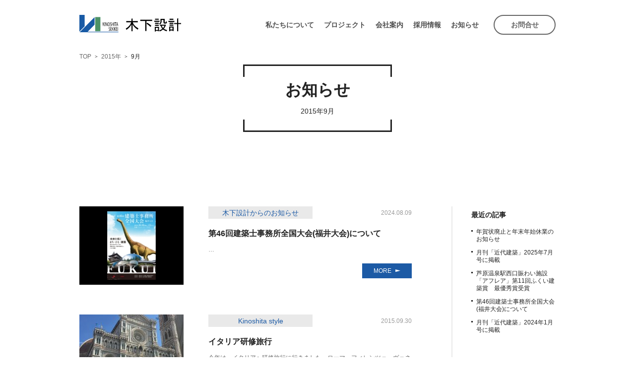

--- FILE ---
content_type: text/html; charset=UTF-8
request_url: https://www.kinoshitasekkei.com/2015/09
body_size: 7742
content:
<!DOCTYPE html>
<html lang="ja">
<head>
<meta http-equiv="Content-Type" content="text/html; charset=utf-8" />
<meta http-equiv="X-UA-Compatible" content="IE=edge">
<meta name="viewport" content="width=device-width, initial-scale=1">
<meta name="author" content="株式会社木下設計">
<link href="/css/import.css" rel="stylesheet" type="text/css">
<link rel="shortcut icon" type="image/png" href="/images/skin/favicon.ico" />
<title>9月, 2015 | 株式会社木下設計</title>

		<!-- All in One SEO 4.2.4 - aioseo.com -->
		<meta name="robots" content="noindex, max-snippet:-1, max-image-preview:large, max-video-preview:-1" />
		<link rel="canonical" href="https://www.kinoshitasekkei.com/2015/09" />
		<meta name="generator" content="All in One SEO (AIOSEO) 4.2.4 " />
		<meta name="google" content="nositelinkssearchbox" />
		<script type="application/ld+json" class="aioseo-schema">
			{"@context":"https:\/\/schema.org","@graph":[{"@type":"WebSite","@id":"https:\/\/www.kinoshitasekkei.com\/#website","url":"https:\/\/www.kinoshitasekkei.com\/","name":"\u6728\u4e0b\u8a2d\u8a08","inLanguage":"ja","publisher":{"@id":"https:\/\/www.kinoshitasekkei.com\/#organization"}},{"@type":"Organization","@id":"https:\/\/www.kinoshitasekkei.com\/#organization","name":"\u6728\u4e0b\u8a2d\u8a08","url":"https:\/\/www.kinoshitasekkei.com\/"},{"@type":"BreadcrumbList","@id":"https:\/\/www.kinoshitasekkei.com\/2015\/09#breadcrumblist","itemListElement":[{"@type":"ListItem","@id":"https:\/\/www.kinoshitasekkei.com\/#listItem","position":1,"item":{"@type":"WebPage","@id":"https:\/\/www.kinoshitasekkei.com\/","name":"\u30db\u30fc\u30e0","description":"\u79c1\u305f\u3061\u6728\u4e0b\u8a2d\u8a08\u306f\u3001\u798f\u4e95\u770c\u798f\u4e95\u5e02\u3092\u62e0\u70b9\u306b\u3001\u770c\u5185\u5916\u3067\u3001\u5b66\u6821\u30fb\u75c5\u9662\u30fb\u798f\u7949\u65bd\u8a2d\u30fb\u4e8b\u52d9\u6240\u30fb\u5de5\u5834\u3084\u30de\u30f3\u30b7\u30e7\u30f3\u30fb\u500b\u4eba\u4f4f\u5b85\u307e\u3067\u3001\u5e45\u5e83\u304f\u8a2d\u8a08\u3092\u3055\u305b\u3066\u3044\u305f\u3060\u3044\u3066\u304a\u308a\u307e\u3059\u3002\u300c\u5171\u5b58\u3059\u308b\u5efa\u7bc9\u300d\u3092\u76ee\u6307\u3057\u3001\u30af\u30aa\u30ea\u30c6\u30a3\u306e\u9ad8\u3044\u8a2d\u8a08\u3092\u63d0\u4f9b\u3057\u3066\u3044\u307e\u3059\u3002","url":"https:\/\/www.kinoshitasekkei.com\/"},"nextItem":"https:\/\/www.kinoshitasekkei.com\/2015\/#listItem"},{"@type":"ListItem","@id":"https:\/\/www.kinoshitasekkei.com\/2015\/#listItem","position":2,"item":{"@type":"WebPage","@id":"https:\/\/www.kinoshitasekkei.com\/2015\/","name":"2015","url":"https:\/\/www.kinoshitasekkei.com\/2015\/"},"nextItem":"https:\/\/www.kinoshitasekkei.com\/2015\/09\/#listItem","previousItem":"https:\/\/www.kinoshitasekkei.com\/#listItem"},{"@type":"ListItem","@id":"https:\/\/www.kinoshitasekkei.com\/2015\/09\/#listItem","position":3,"item":{"@type":"WebPage","@id":"https:\/\/www.kinoshitasekkei.com\/2015\/09\/","name":"9\u6708, 2015","url":"https:\/\/www.kinoshitasekkei.com\/2015\/09\/"},"previousItem":"https:\/\/www.kinoshitasekkei.com\/2015\/#listItem"}]},{"@type":"CollectionPage","@id":"https:\/\/www.kinoshitasekkei.com\/2015\/09#collectionpage","url":"https:\/\/www.kinoshitasekkei.com\/2015\/09","name":"9\u6708, 2015 | \u682a\u5f0f\u4f1a\u793e\u6728\u4e0b\u8a2d\u8a08","inLanguage":"ja","isPartOf":{"@id":"https:\/\/www.kinoshitasekkei.com\/#website"},"breadcrumb":{"@id":"https:\/\/www.kinoshitasekkei.com\/2015\/09#breadcrumblist"}}]}
		</script>
		<!-- All in One SEO -->

<link rel='dns-prefetch' href='//s.w.org' />
<script type="text/javascript">
window._wpemojiSettings = {"baseUrl":"https:\/\/s.w.org\/images\/core\/emoji\/14.0.0\/72x72\/","ext":".png","svgUrl":"https:\/\/s.w.org\/images\/core\/emoji\/14.0.0\/svg\/","svgExt":".svg","source":{"concatemoji":"https:\/\/www.kinoshitasekkei.com\/main\/wp-includes\/js\/wp-emoji-release.min.js"}};
/*! This file is auto-generated */
!function(e,a,t){var n,r,o,i=a.createElement("canvas"),p=i.getContext&&i.getContext("2d");function s(e,t){var a=String.fromCharCode,e=(p.clearRect(0,0,i.width,i.height),p.fillText(a.apply(this,e),0,0),i.toDataURL());return p.clearRect(0,0,i.width,i.height),p.fillText(a.apply(this,t),0,0),e===i.toDataURL()}function c(e){var t=a.createElement("script");t.src=e,t.defer=t.type="text/javascript",a.getElementsByTagName("head")[0].appendChild(t)}for(o=Array("flag","emoji"),t.supports={everything:!0,everythingExceptFlag:!0},r=0;r<o.length;r++)t.supports[o[r]]=function(e){if(!p||!p.fillText)return!1;switch(p.textBaseline="top",p.font="600 32px Arial",e){case"flag":return s([127987,65039,8205,9895,65039],[127987,65039,8203,9895,65039])?!1:!s([55356,56826,55356,56819],[55356,56826,8203,55356,56819])&&!s([55356,57332,56128,56423,56128,56418,56128,56421,56128,56430,56128,56423,56128,56447],[55356,57332,8203,56128,56423,8203,56128,56418,8203,56128,56421,8203,56128,56430,8203,56128,56423,8203,56128,56447]);case"emoji":return!s([129777,127995,8205,129778,127999],[129777,127995,8203,129778,127999])}return!1}(o[r]),t.supports.everything=t.supports.everything&&t.supports[o[r]],"flag"!==o[r]&&(t.supports.everythingExceptFlag=t.supports.everythingExceptFlag&&t.supports[o[r]]);t.supports.everythingExceptFlag=t.supports.everythingExceptFlag&&!t.supports.flag,t.DOMReady=!1,t.readyCallback=function(){t.DOMReady=!0},t.supports.everything||(n=function(){t.readyCallback()},a.addEventListener?(a.addEventListener("DOMContentLoaded",n,!1),e.addEventListener("load",n,!1)):(e.attachEvent("onload",n),a.attachEvent("onreadystatechange",function(){"complete"===a.readyState&&t.readyCallback()})),(e=t.source||{}).concatemoji?c(e.concatemoji):e.wpemoji&&e.twemoji&&(c(e.twemoji),c(e.wpemoji)))}(window,document,window._wpemojiSettings);
</script>
<style type="text/css">
img.wp-smiley,
img.emoji {
	display: inline !important;
	border: none !important;
	box-shadow: none !important;
	height: 1em !important;
	width: 1em !important;
	margin: 0 0.07em !important;
	vertical-align: -0.1em !important;
	background: none !important;
	padding: 0 !important;
}
</style>
	<link rel='stylesheet' id='wp-block-library-css'  href='https://www.kinoshitasekkei.com/main/wp-includes/css/dist/block-library/style.min.css' type='text/css' media='all' />
<style id='global-styles-inline-css' type='text/css'>
body{--wp--preset--color--black: #000000;--wp--preset--color--cyan-bluish-gray: #abb8c3;--wp--preset--color--white: #ffffff;--wp--preset--color--pale-pink: #f78da7;--wp--preset--color--vivid-red: #cf2e2e;--wp--preset--color--luminous-vivid-orange: #ff6900;--wp--preset--color--luminous-vivid-amber: #fcb900;--wp--preset--color--light-green-cyan: #7bdcb5;--wp--preset--color--vivid-green-cyan: #00d084;--wp--preset--color--pale-cyan-blue: #8ed1fc;--wp--preset--color--vivid-cyan-blue: #0693e3;--wp--preset--color--vivid-purple: #9b51e0;--wp--preset--gradient--vivid-cyan-blue-to-vivid-purple: linear-gradient(135deg,rgba(6,147,227,1) 0%,rgb(155,81,224) 100%);--wp--preset--gradient--light-green-cyan-to-vivid-green-cyan: linear-gradient(135deg,rgb(122,220,180) 0%,rgb(0,208,130) 100%);--wp--preset--gradient--luminous-vivid-amber-to-luminous-vivid-orange: linear-gradient(135deg,rgba(252,185,0,1) 0%,rgba(255,105,0,1) 100%);--wp--preset--gradient--luminous-vivid-orange-to-vivid-red: linear-gradient(135deg,rgba(255,105,0,1) 0%,rgb(207,46,46) 100%);--wp--preset--gradient--very-light-gray-to-cyan-bluish-gray: linear-gradient(135deg,rgb(238,238,238) 0%,rgb(169,184,195) 100%);--wp--preset--gradient--cool-to-warm-spectrum: linear-gradient(135deg,rgb(74,234,220) 0%,rgb(151,120,209) 20%,rgb(207,42,186) 40%,rgb(238,44,130) 60%,rgb(251,105,98) 80%,rgb(254,248,76) 100%);--wp--preset--gradient--blush-light-purple: linear-gradient(135deg,rgb(255,206,236) 0%,rgb(152,150,240) 100%);--wp--preset--gradient--blush-bordeaux: linear-gradient(135deg,rgb(254,205,165) 0%,rgb(254,45,45) 50%,rgb(107,0,62) 100%);--wp--preset--gradient--luminous-dusk: linear-gradient(135deg,rgb(255,203,112) 0%,rgb(199,81,192) 50%,rgb(65,88,208) 100%);--wp--preset--gradient--pale-ocean: linear-gradient(135deg,rgb(255,245,203) 0%,rgb(182,227,212) 50%,rgb(51,167,181) 100%);--wp--preset--gradient--electric-grass: linear-gradient(135deg,rgb(202,248,128) 0%,rgb(113,206,126) 100%);--wp--preset--gradient--midnight: linear-gradient(135deg,rgb(2,3,129) 0%,rgb(40,116,252) 100%);--wp--preset--duotone--dark-grayscale: url('#wp-duotone-dark-grayscale');--wp--preset--duotone--grayscale: url('#wp-duotone-grayscale');--wp--preset--duotone--purple-yellow: url('#wp-duotone-purple-yellow');--wp--preset--duotone--blue-red: url('#wp-duotone-blue-red');--wp--preset--duotone--midnight: url('#wp-duotone-midnight');--wp--preset--duotone--magenta-yellow: url('#wp-duotone-magenta-yellow');--wp--preset--duotone--purple-green: url('#wp-duotone-purple-green');--wp--preset--duotone--blue-orange: url('#wp-duotone-blue-orange');--wp--preset--font-size--small: 13px;--wp--preset--font-size--medium: 20px;--wp--preset--font-size--large: 36px;--wp--preset--font-size--x-large: 42px;}.has-black-color{color: var(--wp--preset--color--black) !important;}.has-cyan-bluish-gray-color{color: var(--wp--preset--color--cyan-bluish-gray) !important;}.has-white-color{color: var(--wp--preset--color--white) !important;}.has-pale-pink-color{color: var(--wp--preset--color--pale-pink) !important;}.has-vivid-red-color{color: var(--wp--preset--color--vivid-red) !important;}.has-luminous-vivid-orange-color{color: var(--wp--preset--color--luminous-vivid-orange) !important;}.has-luminous-vivid-amber-color{color: var(--wp--preset--color--luminous-vivid-amber) !important;}.has-light-green-cyan-color{color: var(--wp--preset--color--light-green-cyan) !important;}.has-vivid-green-cyan-color{color: var(--wp--preset--color--vivid-green-cyan) !important;}.has-pale-cyan-blue-color{color: var(--wp--preset--color--pale-cyan-blue) !important;}.has-vivid-cyan-blue-color{color: var(--wp--preset--color--vivid-cyan-blue) !important;}.has-vivid-purple-color{color: var(--wp--preset--color--vivid-purple) !important;}.has-black-background-color{background-color: var(--wp--preset--color--black) !important;}.has-cyan-bluish-gray-background-color{background-color: var(--wp--preset--color--cyan-bluish-gray) !important;}.has-white-background-color{background-color: var(--wp--preset--color--white) !important;}.has-pale-pink-background-color{background-color: var(--wp--preset--color--pale-pink) !important;}.has-vivid-red-background-color{background-color: var(--wp--preset--color--vivid-red) !important;}.has-luminous-vivid-orange-background-color{background-color: var(--wp--preset--color--luminous-vivid-orange) !important;}.has-luminous-vivid-amber-background-color{background-color: var(--wp--preset--color--luminous-vivid-amber) !important;}.has-light-green-cyan-background-color{background-color: var(--wp--preset--color--light-green-cyan) !important;}.has-vivid-green-cyan-background-color{background-color: var(--wp--preset--color--vivid-green-cyan) !important;}.has-pale-cyan-blue-background-color{background-color: var(--wp--preset--color--pale-cyan-blue) !important;}.has-vivid-cyan-blue-background-color{background-color: var(--wp--preset--color--vivid-cyan-blue) !important;}.has-vivid-purple-background-color{background-color: var(--wp--preset--color--vivid-purple) !important;}.has-black-border-color{border-color: var(--wp--preset--color--black) !important;}.has-cyan-bluish-gray-border-color{border-color: var(--wp--preset--color--cyan-bluish-gray) !important;}.has-white-border-color{border-color: var(--wp--preset--color--white) !important;}.has-pale-pink-border-color{border-color: var(--wp--preset--color--pale-pink) !important;}.has-vivid-red-border-color{border-color: var(--wp--preset--color--vivid-red) !important;}.has-luminous-vivid-orange-border-color{border-color: var(--wp--preset--color--luminous-vivid-orange) !important;}.has-luminous-vivid-amber-border-color{border-color: var(--wp--preset--color--luminous-vivid-amber) !important;}.has-light-green-cyan-border-color{border-color: var(--wp--preset--color--light-green-cyan) !important;}.has-vivid-green-cyan-border-color{border-color: var(--wp--preset--color--vivid-green-cyan) !important;}.has-pale-cyan-blue-border-color{border-color: var(--wp--preset--color--pale-cyan-blue) !important;}.has-vivid-cyan-blue-border-color{border-color: var(--wp--preset--color--vivid-cyan-blue) !important;}.has-vivid-purple-border-color{border-color: var(--wp--preset--color--vivid-purple) !important;}.has-vivid-cyan-blue-to-vivid-purple-gradient-background{background: var(--wp--preset--gradient--vivid-cyan-blue-to-vivid-purple) !important;}.has-light-green-cyan-to-vivid-green-cyan-gradient-background{background: var(--wp--preset--gradient--light-green-cyan-to-vivid-green-cyan) !important;}.has-luminous-vivid-amber-to-luminous-vivid-orange-gradient-background{background: var(--wp--preset--gradient--luminous-vivid-amber-to-luminous-vivid-orange) !important;}.has-luminous-vivid-orange-to-vivid-red-gradient-background{background: var(--wp--preset--gradient--luminous-vivid-orange-to-vivid-red) !important;}.has-very-light-gray-to-cyan-bluish-gray-gradient-background{background: var(--wp--preset--gradient--very-light-gray-to-cyan-bluish-gray) !important;}.has-cool-to-warm-spectrum-gradient-background{background: var(--wp--preset--gradient--cool-to-warm-spectrum) !important;}.has-blush-light-purple-gradient-background{background: var(--wp--preset--gradient--blush-light-purple) !important;}.has-blush-bordeaux-gradient-background{background: var(--wp--preset--gradient--blush-bordeaux) !important;}.has-luminous-dusk-gradient-background{background: var(--wp--preset--gradient--luminous-dusk) !important;}.has-pale-ocean-gradient-background{background: var(--wp--preset--gradient--pale-ocean) !important;}.has-electric-grass-gradient-background{background: var(--wp--preset--gradient--electric-grass) !important;}.has-midnight-gradient-background{background: var(--wp--preset--gradient--midnight) !important;}.has-small-font-size{font-size: var(--wp--preset--font-size--small) !important;}.has-medium-font-size{font-size: var(--wp--preset--font-size--medium) !important;}.has-large-font-size{font-size: var(--wp--preset--font-size--large) !important;}.has-x-large-font-size{font-size: var(--wp--preset--font-size--x-large) !important;}
</style>
<link rel='stylesheet' id='fancybox-css'  href='https://www.kinoshitasekkei.com/main/wp-content/plugins/easy-fancybox/css/jquery.fancybox.min.css' type='text/css' media='screen' />
<script type='text/javascript' src='https://www.kinoshitasekkei.com/main/wp-includes/js/jquery/jquery.min.js' id='jquery-core-js'></script>
<script type='text/javascript' src='https://www.kinoshitasekkei.com/main/wp-includes/js/jquery/jquery-migrate.min.js' id='jquery-migrate-js'></script>
<link rel="https://api.w.org/" href="https://www.kinoshitasekkei.com/wp-json/" /><script type="text/javascript" src="//ajax.googleapis.com/ajax/libs/jquery/2.1.4/jquery.min.js"></script>

<!-- // MB SlideMenu -->
<script>
$(document).ready(function(){
if ($(window).width() < 769) {//ウインドウサイズが769x以下ならば
  $("#mbNav ul li ul").after("<span class='acoBtn'></span>");
  $("#mbNav ul li ul").hide();
  $("ul .acoBtn").on("click", function() {
    $(this).prev("ul").slideToggle();
    $(this).toggleClass("active");
  });
}
});
$(function(){
	$("#acoMenu li").click(function(){
		$(this).toggleClass("active");
		$($(this).attr("data-content")).slideToggle();
		// メニューをクリックしたら他のサブメニューを閉じる
		$($(this).attr("data-content")).siblings("div").slideUp();
		$('#acoMenu li').not($(this)).removeClass('active');
	});
});
</script>

<script>
$(function(){
	$("#toggle").click(function(){
		$(this).toggleClass("open");
		$($(this).attr("data-content")).slideToggle();
		$('#toggle').not($(this)).removeClass('open');
	});
});
</script>

<!-- // SlickNav-->
<link href="/script/slickNav/slicknav.css" rel="stylesheet" type="text/css">
<script src="/script/slickNav/jquery.slicknav.js"></script>
<script>
jQuery(function($){
  $('.pageNav').slicknav({
	  label: 'MENU',
	  closedSymbol: '',
	  openedSymbol: '',
	  prependTo:'.inNav'
    });
	
	$(".slicknav_btn").click(function(){
		$(this).toggleClass("active");
	});
});
</script>

<!-- BxSlider -->
<link href="/script/bxslider/bxslider.css" rel="stylesheet" type="text/css">
<script type="text/javascript" src="/script/bxslider/jquery.bxslider.js"></script>



<!-- Global site tag (gtag.js) - Google Analytics -->
<script async src="https://www.googletagmanager.com/gtag/js?id=UA-31136497-20"></script>
<script>
  window.dataLayer = window.dataLayer || [];
  function gtag(){dataLayer.push(arguments);}
  gtag('js', new Date());

  gtag('config', 'UA-31136497-20');
</script>
</head>

<body id="news">
<header>
  <div class="row">
    <div id="head">
      <h1><a href="/"><img src="/images/skin/logo.svg" alt=""/></a></h1>
      <div id="spNav">
        <p id="spTel"><a href="tel:0776-21-8488"><i class="icon-tel"></i></a></p>
        <p id="spMail"><a href="/contact"><i class="icon-mail"></i></a></p>
      </div>
      <div id="toggle" data-content="#mbNav">
        <div><span></span><span></span><span></span></div>
      </div>
    </div>
    <nav id="mbNav">
      <ul>
        <li class="mb_only"><div><a href="/">トップページ</a></div></li>
        <li><div><a href="/about">私たちについて</a></div></li>
        <li class="aco">
          <div>
            <a href="/project">プロジェクト</a>
            <ul>
              <li><a href="/project">プロジェクトTOP</a></li>
                            <li><a href="https://www.kinoshitasekkei.com/project_cat/public">公共施設</a></li>
                            <li><a href="https://www.kinoshitasekkei.com/project_cat/office">事務所・庁舎施設</a></li>
                            <li><a href="https://www.kinoshitasekkei.com/project_cat/medical">医療・福祉施設</a></li>
                            <li><a href="https://www.kinoshitasekkei.com/project_cat/education">教育・文化施設</a></li>
                            <li><a href="https://www.kinoshitasekkei.com/project_cat/commerce">商業・生産施設</a></li>
                            <li><a href="https://www.kinoshitasekkei.com/project_cat/housing">住宅・共同住宅</a></li>
                            <li><a href="https://www.kinoshitasekkei.com/project_cat/prize">受賞プロジェクト</a></li>
                          </ul>
          </div>
        </li>
        <li><div><a href="/company">会社案内</a></div></li>
        <li><div><a href="/recruit">採用情報</a></div></li>
        <li><div><a href="/news">お知らせ</a></div></li>
      </ul>
    </nav>
    <p id="btInquiry"><a href="/contact"><span>お問合せ</span></a></p>
  </div>
</header>
<!-- ▲ HEADER -->
<!-- ▼ CONTENTS -->
<main>
  <!-- ▽ パンくず -->
  <div id="breadcrumbs">
    <ul class="row">
	<li class="level-1 top"><a href="https://www.kinoshitasekkei.com/">TOP</a></li>
	<li class="level-2 sub"><a href="https://www.kinoshitasekkei.com/2015">2015年</a></li>
	<li class="level-3 sub tail current">9月</li>
</ul>
  </div>
  <!-- △ パンくず -->
  
  <article id="list">
    <div id="pageTitle">
      <h2>お知らせ</h2>
      <p class="h2sup">2015年9月</p>
    </div>
    
    <div id="container">
      <div class="contents">
        <div id="mainCnt">
                    <section>
            <p class="photo"><a href="https://www.kinoshitasekkei.com/news/%e7%ac%ac46%e5%9b%9e%e5%bb%ba%e7%af%89%e5%a3%ab%e4%ba%8b%e5%8b%99%e6%89%80%e5%85%a8%e5%9b%bd%e5%a4%a7%e4%bc%9a%e7%a6%8f%e4%ba%95%e5%a4%a7%e4%bc%9a%e3%81%ab%e3%81%a4%e3%81%84%e3%81%a6">
                           <img width="210" height="158" src="https://www.kinoshitasekkei.com/main/wp-content/uploads/2024/08/poster.jpg" class="attachment-thumbinfo size-thumbinfo wp-post-image" alt="" loading="lazy" srcset="https://www.kinoshitasekkei.com/main/wp-content/uploads/2024/08/poster.jpg 210w, https://www.kinoshitasekkei.com/main/wp-content/uploads/2024/08/poster-150x113.jpg 150w, https://www.kinoshitasekkei.com/main/wp-content/uploads/2024/08/poster-120x90.jpg 120w" sizes="(max-width: 210px) 100vw, 210px" />                          </a></p>
            <div class="column">
              <div class="head">
                <p class="category"><a href="/news/information">木下設計からのお知らせ</a></p>
                <p class="day">2024.08.09</p>
              </div>
              <h3 class="nonCom">第46回建築士事務所全国大会(福井大会)について</h3>
              <p class="txt">


        
          

              
           …</p>
              <p class="btn more"><a href="https://www.kinoshitasekkei.com/news/%e7%ac%ac46%e5%9b%9e%e5%bb%ba%e7%af%89%e5%a3%ab%e4%ba%8b%e5%8b%99%e6%89%80%e5%85%a8%e5%9b%bd%e5%a4%a7%e4%bc%9a%e7%a6%8f%e4%ba%95%e5%a4%a7%e4%bc%9a%e3%81%ab%e3%81%a4%e3%81%84%e3%81%a6"><span>MORE</span></a></p>
            </div>
          </section>
                    <section>
            <p class="photo"><a href="https://www.kinoshitasekkei.com/news/kinoshita-style/%e3%82%a4%e3%82%bf%e3%83%aa%e3%82%a2%e7%a0%94%e4%bf%ae%e6%97%85%e8%a1%8c">
                           <img width="210" height="158" src="https://www.kinoshitasekkei.com/main/wp-content/uploads/2019/05/フィレンツェ大聖堂-1-210x158.jpg" class="attachment-thumbinfo size-thumbinfo wp-post-image" alt="" loading="lazy" srcset="https://www.kinoshitasekkei.com/main/wp-content/uploads/2019/05/フィレンツェ大聖堂-1-210x158.jpg 210w, https://www.kinoshitasekkei.com/main/wp-content/uploads/2019/05/フィレンツェ大聖堂-1-450x338.jpg 450w, https://www.kinoshitasekkei.com/main/wp-content/uploads/2019/05/フィレンツェ大聖堂-1-120x90.jpg 120w" sizes="(max-width: 210px) 100vw, 210px" />                          </a></p>
            <div class="column">
              <div class="head">
                <p class="category"><a href="/news/kinoshita-style">Kinoshita style</a></p>
                <p class="day">2015.09.30</p>
              </div>
              <h3 class="nonCom">イタリア研修旅行</h3>
              <p class="txt">
今年は、イタリアへ研修旅行に行きました。ローマ、フィレンツェ、ヴェネツィアの3都市を訪問しました。…</p>
              <p class="btn more"><a href="https://www.kinoshitasekkei.com/news/kinoshita-style/%e3%82%a4%e3%82%bf%e3%83%aa%e3%82%a2%e7%a0%94%e4%bf%ae%e6%97%85%e8%a1%8c"><span>MORE</span></a></p>
            </div>
          </section>
                    
          <script src="/script/autopager.js"></script>
<script>
var maxpage = 1; 
$('#loading').css('display', 'none');
$.autopager({
content: 'section',
link: '#next a', 
autoLoad: false,
start: function(current, next){
$('#loading').css('display', 'block');
$('#next a').css('display', 'none');
},
load: function(current, next){
$('#loading').css('display', 'none');
$('#next a').css('display', 'flex');
if( current.page >= maxpage ){
            $('#next .btn').hide();
        }
}
});
$('#next a').click(function(){
$.autopager('load');
return false;
});
</script>
        </div>
                <div id="sidebar">
          <div class="archive">
            <p class="title">最近の記事</p>
            <ul>
                            <li><a href="https://www.kinoshitasekkei.com/news/%e5%b9%b4%e6%9c%ab%e5%b9%b4%e5%a7%8b%e4%bc%91%e6%a5%ad%e3%81%ae%e3%81%8a%e7%9f%a5%e3%82%89%e3%81%9b">年賀状廃止と年末年始休業のお知らせ</a></li>
                            <li><a href="https://www.kinoshitasekkei.com/news/%e6%9c%88%e5%88%8a%e3%80%8c%e8%bf%91%e4%bb%a3%e5%bb%ba%e7%af%89%e3%80%8d2025%e5%b9%b47%e6%9c%88%e5%8f%b7%e3%81%ab%e6%8e%b2%e8%bc%89">月刊「近代建築」2025年7月号に掲載</a></li>
                            <li><a href="https://www.kinoshitasekkei.com/news/%e8%8a%a6%e5%8e%9f%e6%b8%a9%e6%b3%89%e9%a7%85%e8%a5%bf%e5%8f%a3%e8%b3%91%e3%82%8f%e3%81%84%e6%96%bd%e8%a8%ad%e3%80%8c%e3%82%a2%e3%83%95%e3%83%ac%e3%82%a2%e3%80%8d%e7%ac%ac11%e5%9b%9e%e3%81%b5%e3%81%8f">芦原温泉駅西口賑わい施設「アフレア」第11回ふくい建築賞　最優秀賞受賞</a></li>
                            <li><a href="https://www.kinoshitasekkei.com/news/%e7%ac%ac46%e5%9b%9e%e5%bb%ba%e7%af%89%e5%a3%ab%e4%ba%8b%e5%8b%99%e6%89%80%e5%85%a8%e5%9b%bd%e5%a4%a7%e4%bc%9a%e7%a6%8f%e4%ba%95%e5%a4%a7%e4%bc%9a%e3%81%ab%e3%81%a4%e3%81%84%e3%81%a6">第46回建築士事務所全国大会(福井大会)について</a></li>
                            <li><a href="https://www.kinoshitasekkei.com/news/%e6%9c%88%e5%88%8a%e3%80%8c%e8%bf%91%e4%bb%a3%e5%bb%ba%e7%af%89%e3%80%8d2024%e5%b9%b41%e6%9c%88%e5%8f%b7%e3%81%ab%e6%8e%b2%e8%bc%89">月刊「近代建築」2024年1月号に掲載</a></li>
                          </ul>
          </div>
          <div class="archive">
            <p class="title">カテゴリ</p>
            <ul>
              	<li class="cat-item cat-item-10"><a href="https://www.kinoshitasekkei.com/news/information">木下設計からのお知らせ</a>
</li>
	<li class="cat-item cat-item-11"><a href="https://www.kinoshitasekkei.com/news/kinoshita-style">Kinoshita style</a>
</li>
            </ul>
          </div>
          <div class="archive">
            <p class="title">過去の記事</p>
            <ul>
              	<li><a href='https://www.kinoshitasekkei.com/2025/12'>2025年12月</a></li>
	<li><a href='https://www.kinoshitasekkei.com/2025/07'>2025年7月</a></li>
	<li><a href='https://www.kinoshitasekkei.com/2025/03'>2025年3月</a></li>
	<li><a href='https://www.kinoshitasekkei.com/2024/08'>2024年8月</a></li>
	<li><a href='https://www.kinoshitasekkei.com/2024/01'>2024年1月</a></li>
	<li><a href='https://www.kinoshitasekkei.com/2023/12'>2023年12月</a></li>
	<li><a href='https://www.kinoshitasekkei.com/2023/07'>2023年7月</a></li>
	<li><a href='https://www.kinoshitasekkei.com/2023/03'>2023年3月</a></li>
	<li><a href='https://www.kinoshitasekkei.com/2023/01'>2023年1月</a></li>
	<li><a href='https://www.kinoshitasekkei.com/2022/07'>2022年7月</a></li>
	<li><a href='https://www.kinoshitasekkei.com/2022/04'>2022年4月</a></li>
	<li><a href='https://www.kinoshitasekkei.com/2022/01'>2022年1月</a></li>
	<li><a href='https://www.kinoshitasekkei.com/2021/05'>2021年5月</a></li>
	<li><a href='https://www.kinoshitasekkei.com/2021/01'>2021年1月</a></li>
	<li><a href='https://www.kinoshitasekkei.com/2020/10'>2020年10月</a></li>
	<li><a href='https://www.kinoshitasekkei.com/2020/01'>2020年1月</a></li>
	<li><a href='https://www.kinoshitasekkei.com/2019/12'>2019年12月</a></li>
	<li><a href='https://www.kinoshitasekkei.com/2019/11'>2019年11月</a></li>
	<li><a href='https://www.kinoshitasekkei.com/2019/10'>2019年10月</a></li>
	<li><a href='https://www.kinoshitasekkei.com/2019/08'>2019年8月</a></li>
	<li><a href='https://www.kinoshitasekkei.com/2019/05'>2019年5月</a></li>
	<li><a href='https://www.kinoshitasekkei.com/2018/10'>2018年10月</a></li>
	<li><a href='https://www.kinoshitasekkei.com/2018/08'>2018年8月</a></li>
	<li><a href='https://www.kinoshitasekkei.com/2017/09'>2017年9月</a></li>
	<li><a href='https://www.kinoshitasekkei.com/2016/09'>2016年9月</a></li>
	<li><a href='https://www.kinoshitasekkei.com/2016/08'>2016年8月</a></li>
	<li><a href='https://www.kinoshitasekkei.com/2015/09' aria-current="page">2015年9月</a></li>
	<li><a href='https://www.kinoshitasekkei.com/2013/09'>2013年9月</a></li>
            </ul>
          </div>
        </div>
      </div>
    </div>
  </article>
</main>

<!-- ▼ FOOTER -->
<footer id="footer">
  <div class="row">
    <p id="ftLogo"><img src="/images/skin/logo.svg" alt=""/></p>
    <p class="add">〒910-0854　福井県福井市御幸3丁目2番22号</p>
    <p>TEL 0776-21-8488 ／ FAX 0776-21-8036</p>
    <p id="copyright">&copy;2019 KINOSHITASEKKEI Inc.</p>
  </div> 
</footer>

<p id="goTop"><a href="#pagetop"><img src="/images/skin/bt_pageTop.png" alt="Page TOP"></a></p>

<!-- SCRIPTS -->
<script type="text/javascript" src="/script/smart_crossfade.js"></script>
<!-- // SmoothScroll -->
<script type="text/javascript" src="/script/smoothScroll.js"></script>
<!-- // TEL Link -->
<script type="text/javascript" src="/script/telLink.js"></script>
<!-- // PageTop -->
<script type="text/javascript" src="/script/pagetop_footFix.js"></script>
<!-- // imgChange -->
<script type="text/javascript" src="/script/img_change.js"></script>
<script type='text/javascript' src='https://www.kinoshitasekkei.com/main/wp-content/plugins/easy-fancybox/js/jquery.fancybox.min.js' id='jquery-fancybox-js'></script>
<script type='text/javascript' id='jquery-fancybox-js-after'>
var fb_timeout, fb_opts={'overlayShow':true,'hideOnOverlayClick':true,'showCloseButton':true,'margin':20,'centerOnScroll':false,'enableEscapeButton':true,'autoScale':true };
if(typeof easy_fancybox_handler==='undefined'){
var easy_fancybox_handler=function(){
	jQuery([".nolightbox","a.wp-block-file__button","a.pin-it-button","a[href*='pinterest.com\/pin\/create']","a[href*='facebook.com\/share']","a[href*='twitter.com\/share']"].join(',')).addClass('nofancybox');
	jQuery('a.fancybox-close').on('click',function(e){e.preventDefault();jQuery.fancybox.close()});
	/* IMG */
	var fb_IMG_select='a[href*=".jpg"]:not(.nofancybox,li.nofancybox>a),area[href*=".jpg"]:not(.nofancybox),a[href*=".png"]:not(.nofancybox,li.nofancybox>a),area[href*=".png"]:not(.nofancybox),a[href*=".webp"]:not(.nofancybox,li.nofancybox>a),area[href*=".webp"]:not(.nofancybox)';
	jQuery(fb_IMG_select).addClass('fancybox image');
	var fb_IMG_sections=jQuery('.gallery,.wp-block-gallery,.tiled-gallery,.wp-block-jetpack-tiled-gallery');
	fb_IMG_sections.each(function(){jQuery(this).find(fb_IMG_select).attr('rel','gallery-'+fb_IMG_sections.index(this));});
	jQuery('a.fancybox,area.fancybox,li.fancybox a').each(function(){jQuery(this).fancybox(jQuery.extend({},fb_opts,{'transitionIn':'elastic','easingIn':'easeOutBack','transitionOut':'elastic','easingOut':'easeInBack','opacity':false,'hideOnContentClick':false,'titleShow':true,'titlePosition':'over','titleFromAlt':true,'showNavArrows':true,'enableKeyboardNav':true,'cyclic':false}))});
};};
var easy_fancybox_auto=function(){setTimeout(function(){jQuery('#fancybox-auto').trigger('click')},1000);};
jQuery(easy_fancybox_handler);jQuery(document).on('post-load',easy_fancybox_handler);
jQuery(easy_fancybox_auto);
</script>
<script type='text/javascript' src='https://www.kinoshitasekkei.com/main/wp-content/plugins/easy-fancybox/js/jquery.easing.min.js' id='jquery-easing-js'></script>
<script type='text/javascript' src='https://www.kinoshitasekkei.com/main/wp-content/plugins/easy-fancybox/js/jquery.mousewheel.min.js' id='jquery-mousewheel-js'></script>
</body>
</html>

--- FILE ---
content_type: text/css
request_url: https://www.kinoshitasekkei.com/css/import.css
body_size: 2
content:
@charset "utf-8";

@import url("base.css");
@import url("style.css");

@import url("system.css");
@import url("contents.css");

@import url("../iconFonts/style.css");

@import url("print.css") print;

--- FILE ---
content_type: text/css
request_url: https://www.kinoshitasekkei.com/script/slickNav/slicknav.css
body_size: 1618
content:
/*!
 * SlickNav Responsive Mobile Menu v1.0.10
 * (c) 2016 Josh Cope
 * licensed under MIT
 */
.slicknav_btn {
	position: relative;
	display: block;
	vertical-align: middle;
	/*float: right;*/
	/*padding: 0.438em 0.625em 0.438em 0.625em;*/
	padding:8px;
	line-height: 1.125em;
	cursor: pointer; }
.slicknav_btn .slicknav_icon-bar + .slicknav_icon-bar {
	margin-top: 0.188em; }

.slicknav_menu {
	*zoom: 1;
}
	.slicknav_menu .slicknav_menutxt {
		display: block;
		line-height: 1.188em;
		/*float: left;*/ 
		text-align:center;
	}
	.slicknav_menu .slicknav_icon {
		/*float: left;
		width: 1.125em;
		height: 0.875em;
		margin: 0.188em 0 0 0.438em;*/
		width:22px;height:18px;
		position:absolute;top:4px;left:8px;
	}
	.slicknav_menu .slicknav_icon:before {
		background:transparent;
		/*width: 1.125em;
		height: 0.875em;*/
		display: block;
		content: "";
		position: absolute;
		width:22px;height:18px;
	}
	.slicknav_menu .slicknav_no-text {
		margin: 0;
	}
	.slicknav_menu .slicknav_icon-bar {
		display: block;
		/*width: 1.125em;
		height: 0.125em;*/
		-webkit-border-radius: 1px;
		-moz-border-radius: 1px;
		border-radius: 1px;
		-webkit-box-shadow: 0 2px 0 rgba(0, 0, 0, 0.25);
    	-moz-box-shadow: 0 2px 0 rgba(0, 0, 0, 0.25);
		box-shadow: 0 2px 0 rgba(0, 0, 0, 0.25);
		width:22px;height:4px;
	}
	.slicknav_menu:before {
		content: " ";
		display: table;
	}
	.slicknav_menu:after {
		content: " ";
		display: table;
		clear: both;
	}

.slicknav_nav {
	clear: both;
	border-right:solid 1px #ddd;
	border-left:solid 1px #ddd;
}
	.slicknav_nav ul {
		display: block;
		border-top:solid 1px #ddd;
		
	}
	.slicknav_nav li {
		display: block;
		border-bottom:solid 1px #ddd;
	}
		.slicknav_nav .slicknav_parent.slicknav_open li:last-child {
			border-bottom:none;
		}
	.slicknav_nav > li > a {
		padding:10px 10px 10px 35px;position:relative;}
	.slicknav_nav > li > a:before {
		content:"";position:absolute;top:15px;left:20px;
		width:8px;height:2px;background:#000;}
	
	/*.slicknav_nav .slicknav_arrow {
		font-size: 0.8em;
		margin: 0 0 0 0.4em;
	}　ここの設定は下の「多階層」のところに記述*/

	.slicknav_nav .slicknav_item {
		cursor: pointer;
	}
	.slicknav_nav .slicknav_item a {
		display: inline;
	}
	.slicknav_nav .slicknav_row {
		display: block;
	}
	.slicknav_nav a {
		display: block;
	}
	.slicknav_nav .slicknav_parent-link a {
		display: inline;
	}
.slicknav_brand {
	float: left;
}

.slicknav_menu {
	/*font-size: 16px;*/
	font-size:14px;font-size:1.4rem;
	box-sizing: border-box;
	/*background: #4c4c4c;*/
	background:#F5F5F5;
	/*padding: 5px;*/
}
	.slicknav_menu a {text-decoration:none;}

	.slicknav_menu * {
		box-sizing: border-box;
	}
	.slicknav_menu .slicknav_menutxt {
		/*color: #fff;*/
		color:#666;
		font-weight: bold;
		/*text-shadow: 0 1px 3px #000;*/
	}
	.slicknav_menu .slicknav_icon-bar {
		/*background-color: #fff;*/
	}

.slicknav_btn {
	/*margin: 5px 5px 6px;*/
	text-decoration: none;
	text-shadow: 0 1px 1px rgba(255, 255, 255, 0.75);
	/*-webkit-border-radius: 4px;
	-moz-border-radius: 4px;
	border-radius: 4px;
	background-color: #222;*/
	background:#FFF;
	border:solid 2px #dbdbdb;
}

.slicknav_nav {
	/*color: #fff;*/
	color:#333;
	margin: 0;
	padding: 0;
	/*font-size: 0.875em;*/
	font-size:14px;font-size:1.4rem;
	list-style: none;
	overflow: hidden;
}
	.slicknav_nav ul {
		list-style: none;
		overflow: hidden;
		padding: 0;
		/*margin: 0 0 0 20px;*/
	}
	.slicknav_nav .slicknav_row {
		padding:10px 10px 10px 35px;position:relative;
		/*margin: 2px 5px;*/}
	.slicknav_nav .slicknav_row:before {
		content:"";position:absolute;top:15px;left:20px;
		width:8px;height:2px;background:#000;}

	.slicknav_nav .slicknav_row:hover {
		/*-webkit-border-radius: 6px;
		-moz-border-radius: 6px;
		border-radius: 6px;*/
		background: #efefef url(../../images/common/point_square.jpg) no-repeat left 20px top 15px;
		background-size:10px auto;
		/*color: #fff;*/
		color:#000;
	}
	.slicknav_nav a {
		padding: 5px 10px;
		/*margin: 2px 5px;*/
		text-decoration: none;
		/*color: #fff;*/ 
		color:#000;
	}
	.slicknav_nav a:hover {
		/*-webkit-border-radius: 6px;
		-moz-border-radius: 6px;
		border-radius: 6px;
		background: #ccc;
		color: #222;*/
	}
	.slicknav_nav .slicknav_txtnode {
		margin-left: 15px;
	}
	.slicknav_nav .slicknav_item a {
		padding: 0;
		margin: 0;
	}
	.slicknav_nav .slicknav_parent-link a {
		padding: 0;
		margin: 0;
	}

.slicknav_brand {
	color: #fff;
	font-size: 18px;
	line-height: 30px;
	padding: 7px 12px;
	height: 44px;
}

/* 多階層 --------------------------------------*/
.slicknav_nav > li > ul li a {
	position:relative;padding:10px 10px 10px 50px;
	font-size:12px;font-size:1.2rem;
}
	.slicknav_nav > li > ul li a:before {
		content:"";position:absolute;top:8px;left:35px;
		width:8px;height:8px;background:none;
		border-left:solid 2px #666;border-bottom:solid 2px #666;
	}
	.slicknav_nav > li > ul li a:hover {
		background: #efefef;
	}

.slicknav_nav .slicknav_arrow {
	width:8px;height:6px;
	position:relative;float:right;margin:5px 0 0;}
	.slicknav_nav .slicknav_arrow:before {
		content:"";position:absolute;top:0;left:0;
		border:solid 4px transparent;border-top:solid 6px #999;border-bottom:none;}

	.slicknav_parent.slicknav_open .slicknav_arrow:before {
		content:"";position:absolute;top:0;left:0;
		border:solid 4px transparent;border-bottom:solid 6px #999;border-top:none;}


/*ハンバーガーメニューのエフェクト*/
.slicknav_icon,
.slicknav_icon span {
    display: inline-block;
    transition: all .4s;
    box-sizing: border-box;
}
.slicknav_icon {
    position: relative;
    width: 50px;
    height: 44px;
}
.slicknav_menu .slicknav_icon-bar{
    position: absolute;
    left: 0;
}
.slicknav_icon span:nth-of-type(1) {
    top: 0;
}
.slicknav_icon span:nth-of-type(2) {
    top: 4px;
}
.slicknav_icon span:nth-of-type(3) {
    bottom: 0;
}
.active .slicknav_icon-bar:nth-of-type(1) {
    -webkit-transform: translateY(6px) rotate(-45deg);
    transform: translateY(6px) rotate(-45deg);left:-2px;top:1px;
}
.active .slicknav_icon-bar:nth-of-type(2) {
    opacity: 0;
}
.active .slicknav_icon-bar:nth-of-type(3) {
    -webkit-transform: translateY(-6px) rotate(45deg);
    transform: translateY(-6px) rotate(45deg);left:2px;
}


--- FILE ---
content_type: text/css
request_url: https://www.kinoshitasekkei.com/script/bxslider/bxslider.css
body_size: 1295
content:
/**
 * BxSlider v4.1.2 - Fully loaded, responsive content slider
 * http://bxslider.com
 *
 * Written by: Steven Wanderski, 2014
 * http://stevenwanderski.com
 * (while drinking Belgian ales and listening to jazz)
 *
 * CEO and founder of bxCreative, LTD
 * http://bxcreative.com
 */

/*=============================================================
　　#index #mainSlide .bxslider
=============================================================*/
#mainSlide #slider {margin:0px;}

#mainSlide .bx-wrapper {position: relative;}
#mainSlide .bx-wrapper li {
  /*max-height:410px;*/
	display:-webkit-flex;display:-ms-flexbox;display:flex;
	-webkit-align-items:center;-ms-align-items:center;align-items:center;}

#mainSlide .bx-wrapper li a {width:100%;
	display:-webkit-flex;display:-ms-flexbox;display:flex;
	-webkit-align-items:center;-ms-align-items:center;align-items:center;}
#mainSlide .bx-wrapper img {width:100%;}

/*#mainSlide .bx-viewport {max-height:410px;}*/

@media screen and (min-width:960px) {
    _:-ms-lang(x), #mainSlide .bx-wrapper li a {margin-top:-3%;}
}
/*=============================================================
　　#index #cnt02 #newsSlider
=============================================================*/
/*----------------------------------------
  deco
----------------------------------------*/
#index #cnt02 .block {
	overflow: hidden;
	padding-bottom: 20px;
}
#index #cnt02 .block .bx-wrapper {
  margin: 0 auto;
  position: relative;}


/* #cnt02, #cnt03 共通 */
#index #cnt02 .block .bx-wrapper .bx-viewport {
	overflow: visible !important;
	left: 0;
	border-width: 0;
	box-shadow: none;}

#index #cnt02 .block .bx-viewport:before {
	right: 100%;
	left: -100%;
}

#index #cnt02 .block .bx-viewport:after {
	left: 100%;
	right: -100%;
}

/* DIRECTION CONTROLS (NEXT / PREV) */
#index #cnt02 .block .bx-controls-direction a {
	position: absolute;
  top: 170px;
  width: 35px;
  height: 40px;
	text-indent: -9999px;
  z-index:99934569;}

#index #cnt02 .block .bx-wrapper .bx-prev {
	left: -5px;
  background: url(../../images/index/bt_back.png) no-repeat 0 ;
}
#index #cnt02 .block .bx-wrapper .bx-next {
	right: -5px;
  background: url(../../images/index/bt_next.png) no-repeat;
}
#index #cnt02 .block .bx-wrapper .bx-controls-direction a:hover {
  opacity:0.7;
}

@media screen and (max-width:769px){
  #index #cnt02 .block .bx-controls-direction a,
  #index #cnt03 .block .bx-controls-direction a {
    top: 120px;
    width: 25px;
    height: 29px;
  }
  #index #cnt02 .block .bx-wrapper .bx-prev {
	  left: -15px;
    background-size: 25px auto;
  }
  #index #cnt02 .block .bx-wrapper .bx-next {
	  right: -5px;
    background-size: 25px auto;
  }
}


/* PAGER */
#index #cnt02 .block .bx-pager {
	text-align: center;
	bottom: -20px;
	position: absolute;
	width: 100%;}

#index #cnt02 .block .bx-pager-item,
#index #cnt02 .block .bx-controls-auto-item {
  display: inline-block;
}

#index #cnt02 .block .bx-default-pager a {
	background: #aaa;
	text-indent: -9999px;
	display: block;
	width: 5px;
	height: 5px;
  border-radius: 10px;
	margin: 0 2px;
	outline: 0;}
#index #cnt02 .block .bx-default-pager a:hover,
#index #cnt02 .block .bx-default-pager a.active {
  background: #1c5aa5;
}

/*=============================================================
　　#project #detail
=============================================================*/

#gallery .bx-wrapper #slider li img {
	max-width: 100%;
	display: inline;
}

/*----------------------------------------
  deco
----------------------------------------*/
#gallery {
  max-width: 960px;
  margin: 0 auto;
  overflow: hidden;
  position: relative;
}

#gallery .bx-wrapper{
  width: 800px;
  margin: 0 auto;
  position: relative;
}
#gallery #slider li {
  max-height: 600px;
  text-align: center;
  display: table;
  vertical-align: middle;
}

/* DIRECTION CONTROLS (NEXT / PREV) */

#gallery .bx-controls-direction a {
	position: absolute;
  top: calc(50% - 35px);
  width: 35px;
  height: 70px;
  text-indent: -9999px;
  z-index: 5;
}
	
#gallery .bx-wrapper .bx-prev {
	left: -60px;background: url(../../images/project/bt_back.jpg) no-repeat 0 ;}
#gallery .bx-wrapper .bx-next {
	right: -60px;background: url(../../images/project/bt_next.jpg) no-repeat;}
#gallery .bx-wrapper .bx-controls-direction a:hover {opacity:0.7;}

/* PAGER */
#gallery .bx-pager {
  text-align: center;
  margin: 15px auto 0;
  max-width:638px;
	display: -webkit-flex;
  display: -ms-flexbox;
  display: flex;
	-webkit-justify-content: center;
  -ms-justify-content: center;
  justify-content: center;
}
#gallery .bx-pager a {
  display: inline-block;
  width: 120px;
  height: auto;
  margin-left: 10px;
  outline: 0;
  opacity: 0.7;
}
#gallery .bx-pager a:first-child {margin:0;}
#gallery .bx-pager a:hover, 
#gallery .bx-pager a.active {opacity:1;}





@media screen and (max-width:769px){
	
}

@media screen and (max-width:640px){
	
	#gallery .bx-pager {margin:5px auto 0;}
	#gallery .bx-pager a {margin: 0 3px;}
}









--- FILE ---
content_type: text/css
request_url: https://www.kinoshitasekkei.com/css/base.css
body_size: 1661
content:
@charset "UTF-8";
/*!===================================================================

	base - (ラインクリア)　

====================================================================*/
html, body, div, span, applet, object, iframe,
h1, h2, h3, h4, h5, h6, p, blockquote, pre,
a, abbr, acronym, address, big, cite, code,
del, dfn, em, img, ins, kbd, q, s, samp,
small, strike, strong, sub, sup, tt, var,
b, u, i, center,
dl, dt, dd, ol, ul, li,
fieldset, form, label, legend,
table, caption, tbody, tfoot, thead, tr, th, td,
article, aside, canvas, details, embed,
figure, figcaption, footer, header, hgroup,
menu, nav, output, ruby, section, summary,
time, mark, audio, video {
  margin: 0;
  padding: 0;
  border: 0;
  font-size: 100%;
  vertical-align: bottom; }

article, aside, details, figcaption, figure,
footer, header, hgroup, menu, nav, section {
  display: block; }

html {
  overflow-y: scroll; }

blockquote, q {
  quotes: none; }

blockquote:before, blockquote:after,
q:before, q:after {
  content: '';
  content: none; }

input, textarea {
  margin: 0;
  padding: 0; }

ol, ul {
  list-style: none; }

table {
  border-collapse: collapse;
  border-spacing: 0; }

caption, th {
  text-align: left;
  font-weight: normal; }

a:focus {
  outline: none; }

audio,
canvas,
video {
  display: inline-block; }

audio:not([controls]) {
  display: none; }

del {
  color: #333; }

ins {
  background: #fff9c0;
  text-decoration: none; }

hr {
  background-color: #ccc;
  border: 0;
  height: 1px;
  margin: 24px;
  margin-bottom: 1.714285714rem; }

sub,
sup {
  font-size: 75%;
  line-height: 0;
  position: relative;
  vertical-align: baseline; }

sup {
  top: -.5em; }

sub {
  bottom: -.25em; }

small {
  font-size: smaller; }

img {
  border: 0;
  -ms-interpolation-mode: bicubic; }

/*!===================================================================

	common - 共通

====================================================================*/
.m-btm00 {
  margin-bottom: 0px; }

.m-btm05 {
  margin-bottom: 5px; }

.m-btm10 {
  margin-bottom: 10px; }

.m-btm15 {
  margin-bottom: 15px; }

.m-btm20 {
  margin-bottom: 20px; }

.m-btm25 {
  margin-bottom: 25px; }

.m-btm30 {
  margin-bottom: 30px; }

.m-btm40 {
  margin-bottom: 40px; }

.m-btm50 {
  margin-bottom: 50px; }

.m-btm60 {
  margin-bottom: 60px; }

.m-btm100 {
  margin-bottom: 100px; }

.m-lft05 {
  margin-left: 5px; }

.m-lft10 {
  margin-left: 10px; }

.m-lft15 {
  margin-left: 15px; }

.m-lft20 {
  margin-left: 20px; }

.m-lft25 {
  margin-left: 25px; }

.m-lft30 {
  margin-left: 30px; }

.m-lft35 {
  margin-left: 35px; }

.m-lft40 {
  margin-left: 40px; }

.m-lft45 {
  margin-left: 45px; }

.m-rht05 {
  margin-right: 5px; }

.m-rht10 {
  margin-right: 10px; }

.m-rht15 {
  margin-right: 15px; }

.m-rht20 {
  margin-right: 20px; }

.m-rht30 {
  margin-right: 30px; }

.m-rht35 {
  margin-right: 35px; }

.m-rht45 {
  margin-right: 45px; }

.m-top05 {
  margin-top: 5px; }

.m-top10 {
  margin-top: 10px; }

.m-top15 {
  margin-top: 15px; }

.m-top20 {
  margin-top: 20px; }

.m-top40 {
  margin-top: 40px; }

.p-lft30 {
  padding-left: 30px; }

.p-rht25 {
  padding-right: 25px; }

.p-rht30 {
  padding-right: 30px; }

.p-btm30 {
  padding-bottom: 30px; }

/* リンク　共通設定 */
a {
  color: #0099cc;
  text-decoration: underline;
  transition: all .3s;
  position: relative;
  cursor: pointer; }
  a:hover {
    color: #f76900;
    text-decoration: underline; }

img {
  max-width: 100%;
  height: auto;
  width: auto;
  /* //画像の透明化　imgにクラスをつける場合
  a:hover &.imgClr {
  	opacity: 0.7;
  	background: transparent;
  }*/ }
  a img {
    /*display: block;*/
    position: relative;
    transition: .2s;
    overflow: hidden; }
  a:hover img {
    opacity: 0.7;
    background: transparent; }
  a:hover img.notClr {
    opacity: 1.0; }

/*　テキスト装飾設定　*/
.tBold {
  font-weight: bold; }

.tNormal {
  font-weight: normal; }

.tRed {
  color: #ff0000; }

.tBlue {
  color: #0033cc; }

.tGreen {
  color: #257116; }

.tBrown {
  color: #734022; }

.tBeige {
  color: #c6a490; }

.tGray {
  color: #666; }

.right {
  text-align: right; }

.center {
  text-align: center; }

.tSmall {
  font-size: 0.857em;
  vertical-align: middle; }

/*基準14pxに対し約12px*/
.tSmall2 {
  font-size: 0.714em;
  vertical-align: middle; }

/*基準14pxに対し約10px*/
.tBig {
  font-size: 1.143em;
  vertical-align: middle; }

/*基準14pxに対し約16px*/
.tBig2 {
  font-size: 1.286em;
  vertical-align: middle; }

/*基準14pxに対し約18px*/
.tBig3 {
  font-size: 1.429em;
  vertical-align: middle; }

/*基準14pxに対し約20px*/
/*　回り込み設定　*/
.fLft {
  float: left; }

.fRht {
  float: right; }

/* ※を使った注意書き用*/
.ann {
  margin-left: 1em;
  text-indent: -1em; }

/* ヘッダー固定のため　アンカーリンクの位置調整*/
a.anchor {
  padding-top: 115px;
  margin-top: -115px; }


--- FILE ---
content_type: text/css
request_url: https://www.kinoshitasekkei.com/css/style.css
body_size: 5876
content:
@charset "UTF-8";
/*!===================================================================

	Skin - body , Header , パンくず , Footer

====================================================================*/
/*! ==========================================================================
  Base
========================================================================== */
*,
*:before,
*:after {
  box-sizing: border-box; }

html {
  font-size: 62.5%; }

body {
  font-size: 16px;
  font-size: 1.6rem;
  line-height: 1.6;
  color: #232323;
  font-family: "游ゴシック体", YuGothic, "游ゴシック", "Yu Gothic", "メイリオ", sans-serif;
  font-weight: 500;
  font-feature-settings: "palt";
  background: #FFF;
  _display: inline;
  _zoom: 1;
  margin: 0;
  /* GoogleChrome rem壊れ回避用 */ }
  @media screen and (max-width: 769px) {
    body {
      font-size: 14px;
      font-size: 1.4rem;
      line-height: 1.5; } }
  body > div {
    font-size: 16px;
    font-size: 1.6rem; }
    @media screen and (max-width: 769px) {
      body > div {
        font-size: 14px;
        font-size: 1.4rem; } }

_::-webkit-full-page-media, _:future, :root body {
  font-feature-settings: "pkna"; }

.row {
  width: 100%;
  max-width: 960px;
  margin-right: auto;
  margin-left: auto; }
  @media screen and (max-width: 1080px) {
    .row {
      padding-right: 15px;
      padding-left: 15px; } }
  @media screen and (max-width: 600px) {
    .row {
      padding-right: 10px;
      padding-left: 10px; } }

div:after, section:after {
  content: "";
  display: block;
  clear: both; }

input, textarea {
  font-size: 16px;
  font-size: 1.6rem;
  line-height: 1.5;
  padding: 2px; }

/* 表示・非表示設定 */
.pc_only {
  display: block; }
  @media screen and (max-width: 769px) {
    .pc_only {
      display: none !important; } }

.tb_only {
  display: none; }
  @media screen and (max-width: 769px) {
    .tb_only {
      display: block; } }

.mb_only {
  display: none; }
  @media screen and (max-width: 600px) {
    .mb_only {
      display: block; } }

.sp_only {
  display: none; }
  @media screen and (max-width: 420px) {
    .sp_only {
      display: block; } }

.spmin_only {
  display: none; }
  @media screen and (max-width: 360px) {
    .spmin_only {
      display: block; } }

.mbNon {
  /*display: block;*/ }
  @media screen and (max-width: 600px) {
    .mbNon {
      display: none; } }

/*!==========================================================================
  Header
========================================================================== */
header {
  width: 100%; }
  @media screen and (max-width: 769px) {
    header {
      position: fixed;
      z-index: 10000; } }
  header .row {
    line-height: 1.0; }
    @media screen and (min-width: 769px) {
      header .row {
        height: 90px;
        padding-top: 30px;
        display: -webkit-flex;
        display: -ms-flexbox;
        display: flex; } }
    @media screen and (max-width: 769px) {
      header .row {
        display: block;
        height: 50px;
        padding-right: 0;
        padding-left: 0; } }
    header .row #head {
      margin-right: auto; }
      header .row #head h1 {
        width: 205px; }
        header .row #head h1 img {
          max-width: 205px;
          max-height: 35px; }
      @media screen and (max-width: 769px) {
        header .row #head {
          width: 100%;
          height: 50px;
          padding-left: 10px;
          margin-right: 0;
          background: #FFF;
          display: -webkit-flex;
          display: -ms-flexbox;
          display: flex;
          -webkit-align-items: center;
          -ms-align-items: center;
          align-items: center;
          position: relative; }
          header .row #head h1 {
            width: auto;
            height: 30px;
            margin-right: auto; }
            header .row #head h1 img {
              height: 30px; } }
    header .row p#btInquiry {
      width: 125px;
      height: 40px;
      font-size: 14px;
      font-size: 1.4rem;
      color: #666;
      font-weight: bold;
      position: relative; }
      header .row p#btInquiry a {
        width: 100%;
        height: 100%;
        color: #666;
        text-decoration: none;
        background: #FFF;
        border: solid 2px #666;
        border-radius: 40px;
        display: -webkit-flex;
        display: -ms-flexbox;
        display: flex;
        -webkit-align-items: center;
        -ms-align-items: center;
        align-items: center;
        -webkit-justify-content: center;
        -ms-justify-content: center;
        justify-content: center; }
        header .row p#btInquiry a:hover {
          color: #FFF;
          border-color: #1c5aa5;
          background: #1c5aa5; }
      @media screen and (max-width: 769px) {
        header .row p#btInquiry {
          display: none; } }

/*---------------------------------------------------------------
　Header MB Only ( 769以下 )
---------------------------------------------------------------*/
header #spNav {
  line-height: 1.0;
  padding-right: 55px;
  display: -webkit-flex;
  display: -ms-flexbox;
  display: flex;
  -webkit-align-items: center;
  -ms-align-items: center;
  align-items: center; }
  @media screen and (min-width: 769px) {
    header #spNav {
      display: none; } }
  header #spNav #spMail {
    font-size: 24px;
    font-size: 2.4rem; }
  header #spNav #spTel {
    font-size: 22px;
    font-size: 2.2rem;
    margin-right: 10px; }
  header #spNav a {
    color: #1c5aa5;
    text-decoration: none; }

/* 三　メニュー */
#toggle {
  position: absolute;
  top: 14px;
  right: 10px;
  width: 30px;
  height: 30px;
  cursor: pointer;
  z-index: 101;
  /* #oggle 切り替えアニメ */ }
  @media screen and (min-width: 769px) {
    #toggle {
      display: none; } }
  #toggle div {
    position: relative; }
    #toggle div span {
      display: block;
      position: absolute;
      left: 0;
      width: 100%;
      height: 2px;
      background: #666;
      transition: .35s ease-in-out; }
      #toggle div span:nth-child(1) {
        top: 0; }
      #toggle div span:nth-child(2) {
        top: 9px; }
      #toggle div span:nth-child(3) {
        top: 18px; }
  #toggle.open div span:nth-child(1) {
    top: 11px !important;
    transform: rotate(315deg); }
  #toggle.open div span:nth-child(2) {
    width: 0;
    left: 50%; }
  #toggle.open div span:nth-child(3) {
    top: 11px !important;
    transform: rotate(-315deg); }

/*---------------------------------------------------------------
　Global Navi
---------------------------------------------------------------*/
@media screen and (min-width: 769px) {
  nav {
    font-size: 14px;
    font-size: 1.4rem;
    line-height: 1.0;
    font-weight: bold;
    margin-right: 30px; }
    nav > ul {
      display: -webkit-flex;
      display: -ms-flexbox;
      display: flex;
      -webkit-align-items: center;
      -ms-align-items: center;
      align-items: center; }
      nav > ul > li + li {
        margin-left: 20px; }
      nav > ul > li > div {
        height: 60px;
        position: relative; }
        nav > ul > li > div:after {
          content: "";
          position: absolute;
          bottom: 20px;
          left: 0;
          width: 100%;
          height: 2px;
          transform: scaleX(0);
          background: #1c5aa5;
          transition: all .3s ease; }
        nav > ul > li > div:hover:after {
          transform: scaleX(1); }
        nav > ul > li > div > a {
          height: 40px;
          color: #4e4e4e;
          text-decoration: none;
          display: -webkit-flex;
          display: -ms-flexbox;
          display: flex;
          -webkit-align-items: center;
          -ms-align-items: center;
          align-items: center; }
          nav > ul > li > div > a:hover {
            color: #4e4e4e;
            text-decoration: none; }
        nav > ul > li > div > ul {
          position: absolute;
          top: 100%;
          left: 0;
          width: 230px;
          color: #FFF;
          font-weight: normal;
          padding: 10px 30px;
          background: rgba(255, 255, 255, 0.9);
          transition: all .2s ease;
          visibility: hidden;
          opacity: 0;
          z-index: 99999; }
          nav > ul > li > div > ul > li {
            padding: 10px 0 10px 20px;
            position: relative; }
            nav > ul > li > div > ul > li:before {
              content: "";
              position: absolute;
              top: 50%;
              left: 0;
              width: 8px;
              height: 1px;
              background: #999; }
            nav > ul > li > div > ul > li a {
              color: #4e4e4e;
              text-decoration: none;
              padding: 5px; }
              nav > ul > li > div > ul > li a:hover {
                color: #FFF;
                text-decoration: none;
                background: #1c5aa5; }
        nav > ul > li > div:hover {
          transition: all .5s; }
          nav > ul > li > div:hover ul {
            visibility: visible;
            opacity: 1; } }
@media screen and (max-width: 769px) {
  nav {
    width: 100%;
    height: 90vh;
    overflow-x: scroll;
    position: absolute;
    top: 50px;
    z-index: 9999;
    display: none; }
    nav .row {
      padding: 0; }
    nav ul li {
      line-height: 1.0;
      position: relative; }
      nav ul li:not(.aco):after {
        content: "";
        position: absolute;
        top: calc(50% - 9px);
        right: 20px;
        width: 18px;
        height: 18px;
        border-right: 1px solid #FFF;
        border-top: 1px solid #FFF;
        transform: rotate(45deg); }
      nav ul li a {
        display: block;
        height: 44px;
        color: #FFF;
        text-decoration: none;
        padding-right: 50px;
        padding-left: 30px;
        background: rgba(0, 0, 0, 0.9);
        display: -webkit-flex;
        display: -ms-flexbox;
        display: flex;
        -webkit-align-items: center;
        -ms-align-items: center;
        align-items: center; }
      nav ul li + li {
        border-top: 1px solid #cbc8be; }
      nav ul li ul {
        border-top: 1px solid #cbc8be; }
        nav ul li ul li {
          /*ul li {
            &:not(.aco):after {
              top: calc(50% - 4px);
              right: 25px;
              width: 8px;
              height: 8px;
            }
          a {
            padding-left: 65px;
            background: rgba(51,51,51,.9);
              &:before {
                top: calc(50% - 5px);
                left: 50px;
                width: 7px;
                height: 7px;
                background: none;
                border-bottom: 1px solid #FFF;
                border-left: 1px solid #FFF;
              }
            }
          }*/ }
          nav ul li ul li:not(.aco):after {
            top: calc(50% - 7px);
            width: 14px;
            height: 14px; }
          nav ul li ul li a {
            padding-left: 50px;
            background: rgba(20, 20, 20, 0.9);
            position: relative; }
            nav ul li ul li a:before {
              content: "";
              position: absolute;
              top: calc(50% - 2px);
              left: 40px;
              width: 3px;
              height: 3px;
              background: #FFF; } }
/*開閉ボタン*/
header #mbNav .acoBtn {
  display: block;
  width: 50px;
  height: 44px;
  position: absolute;
  top: 0;
  right: 0;
  transition: .2s; }
  header #mbNav .acoBtn:before {
    content: "";
    position: absolute;
    top: 13px;
    right: 26px;
    width: 1px;
    height: 18px;
    background: #FFF;
    transition: .2s; }
  header #mbNav .acoBtn:after {
    content: "";
    position: absolute;
    top: 21px;
    right: 18px;
    width: 18px;
    height: 1px;
    background: #FFF; }
  header #mbNav .acoBtn.active:before {
    display: none; }
header #mbNav ul li ul .acoBtn:before {
  top: 17px;
  right: 28px;
  height: 12px; }
header #mbNav ul li ul .acoBtn:after {
  top: 22px;
  right: 22px;
  width: 12px; }

/* Menu オープン時　背景を固定 */
body, html {
  height: auto;
  overflow: visible; }
  body.open, html.open {
    height: 100%;
    overflow: hidden; }

/*==============================================================================
　　breadcrumbs
==============================================================================*/
#breadcrumbs {
  width: 100%;
  font-size: 12px;
  font-size: 1.2rem;
  coor: #666;
  line-height: 1.0; }
  #breadcrumbs ul {
    height: 30px;
    display: -webkit-flex;
    display: -ms-flexbox;
    display: flex;
    -webkit-align-items: flex-end;
    -ms-align-items: flex-end;
    align-items: flex-end; }
    #breadcrumbs ul li {
      padding-right: 15px;
      margin-right: 5px;
      position: relative; }
      #breadcrumbs ul li:after {
        display: block;
        content: "＞";
        position: absolute;
        top: 1px;
        right: 0;
        font-size: 10px;
        font-size: 1rem; }
      #breadcrumbs ul li:last-child {
        margin-right: 0; }
        #breadcrumbs ul li:last-child:after {
          display: none; }
      #breadcrumbs ul li a {
        color: #666;
        text-decoration: none; }
        #breadcrumbs ul li a:hover {
          text-decoration: underline; }
  @media screen and (max-width: 769px) {
    #breadcrumbs {
      display: none; } }

/*==============================================================================
　　Footer
==============================================================================*/
/* Page Top */
#goTop {
  padding-bottom: 10px;
  position: fixed;
  bottom: 20px;
  right: 30px;
  z-index: 100; }
  #goTop a {
    width: 60px; }
  @media screen and (max-width: 960px) {
    #goTop {
      right: 10px; } }
  @media screen and (max-width: 769px) {
    #goTop a {
      width: 50px; }
      #goTop a img {
        width: 50px; } }
  @media screen and (max-width: 600px) {
    #goTop a {
      width: 40px; }
      #goTop a img {
        width: 40px; } }

footer {
  font-size: 12px;
  font-size: 1.2rem;
  line-height: 1.2;
  background: #f0f0f0; }
  footer .row {
    padding: 60px 0;
    display: -webkit-flex;
    display: -ms-flexbox;
    display: flex;
    -webkit-align-items: center;
    -ms-align-items: center;
    align-items: center; }
    footer .row #ftLogo {
      width: 205px;
      margin-right: 40px; }
      footer .row #ftLogo img {
        max-width: 205px; }
    footer .row p.add {
      margin-right: 25px; }
    footer .row p#copyright {
      font-size: 10px;
      font-size: 1rem;
      margin-left: auto; }
  @media screen and (max-width: 769px) {
    footer .row {
      padding: 40px 0;
      display: block;
      text-align: center; }
      footer .row p + p {
        margin-top: 2px; }
      footer .row #ftLogo {
        width: auto;
        height: 30px;
        margin: 0 auto 10px; }
        footer .row #ftLogo img {
          height: 30px; } }
  @media screen and (max-width: 600px) {
    footer .row {
      padding: 20px 0; }
      footer .row #ftLogo {
        height: 25px; }
        footer .row #ftLogo img {
          height: 25px; } }

/*!===================================================================

	ContentsCommon -　各ページ共通　タイトルやボタンなど

====================================================================*/
/*----------------------------------------------------------------
	見出し
----------------------------------------------------------------*/
#pageTitle {
  width: 80%;
  max-width: 300px;
  height: auto;
  line-height: 1.0;
  padding: 35px 10px;
  margin: 10px auto 90px;
  position: relative;
  display: -webkit-flex;
  display: -ms-flexbox;
  display: flex;
  -webkit-align-items: center;
  -ms-align-items: center;
  align-items: center;
  -webkit-justify-content: center;
  -ms-justify-content: center;
  justify-content: center;
  -webkit-flex-direction: column;
  -ms-flex-direction: column;
  flex-direction: column; }
  #pageTitle:before, #pageTitle:after {
    content: "";
    position: absolute;
    left: 0;
    width: 100%;
    height: 25px;
    border-right: 3px solid #232323;
    border-left: 3px solid #232323; }
  #pageTitle:before {
    top: 0;
    border-top: 3px solid #232323; }
  #pageTitle:after {
    bottom: 0;
    border-bottom: 3px solid #232323; }
  #pageTitle h2 {
    font-size: 32px;
    font-size: 3.2rem; }
  #pageTitle .h2sup {
    font-size: 14px;
    font-size: 1.4rem;
    margin-top: 20px; }
  @media screen and (max-width: 769px) {
    #pageTitle {
      margin: 10px auto 70px; }
      #pageTitle h2 {
        font-size: 26px;
        font-size: 2.6rem; } }
  @media screen and (max-width: 600px) {
    #pageTitle {
      max-width: 280px;
      padding: 25px 10px;
      margin: 10px auto 40px; }
      #pageTitle:before, #pageTitle:after {
        height: 20px;
        border-right-width: 2px;
        border-left-width: 2px; }
      #pageTitle:before {
        border-top-width: 2px; }
      #pageTitle:after {
        border-bottom-width: 2px; }
      #pageTitle h2 {
        font-size: 22px;
        font-size: 2.2rem; }
      #pageTitle .h2sup {
        font-size: 12px;
        font-size: 1.2rem;
        margin-top: 10px; } }

h3:not(.nonCom) {
  font-size: 32px;
  font-size: 3.2rem;
  line-height: 1.1;
  margin-bottom: 60px; }
  @media screen and (max-width: 769px) {
    h3:not(.nonCom) {
      font-size: 26px;
      font-size: 2.6rem;
      margin-bottom: 40px; } }
  @media screen and (max-width: 600px) {
    h3:not(.nonCom) {
      font-size: 20px;
      font-size: 2rem;
      margin-bottom: 25px; } }

h4:not(.nonCom), #project #list #cateSearch h3, #contact h3 {
  font-size: 24px;
  font-size: 2.4rem;
  line-height: 1.1;
  padding-top: 30px;
  margin-bottom: 30px;
  position: relative; }
  h4:not(.nonCom):before, #project #list #cateSearch h3:before, #contact h3:before {
    content: "";
    position: absolute;
    top: 0;
    left: 0;
    width: 30px;
    height: 5px;
    background: #1c5aa5; }
  @media screen and (max-width: 769px) {
    h4:not(.nonCom), #project #list #cateSearch h3, #contact h3 {
      font-size: 22px;
      font-size: 2.2rem;
      padding-top: 20px;
      margin-bottom: 25px; } }
  @media screen and (max-width: 600px) {
    h4:not(.nonCom), #project #list #cateSearch h3, #contact h3 {
      font-size: 18px;
      font-size: 1.8rem;
      padding-top: 16px; }
      h4:not(.nonCom):before, #project #list #cateSearch h3:before, #contact h3:before {
        height: 4px; } }

/*----------------------------------------------------------------
	Sytle Base (枠、フォント、ページなど)
----------------------------------------------------------------*/
/*	枠
-----------------------------------------------------------*/
@media screen and (max-width: 769px) {
  main {
    padding-top: 60px; } }

#container {
  padding-bottom: 100px; }
  @media screen and (max-width: 769px) {
    #container {
      padding-bottom: 60px; } }

.contents {
  width: 100%;
  max-width: 960px;
  margin-right: auto;
  margin-left: auto; }
  @media screen and (max-width: 960px) {
    .contents {
      padding-right: 15px;
      padding-left: 15px; } }
  @media screen and (max-width: 600px) {
    .contents {
      padding-right: 10px;
      padding-left: 10px; } }

section + section {
  margin-top: 90px; }
  @media screen and (max-width: 769px) {
    section + section {
      margin-top: 60px; } }
  @media screen and (max-width: 600px) {
    section + section {
      margin-top: 40px; } }
section section + section {
  margin-top: 60px; }
  @media screen and (max-width: 769px) {
    section section + section {
      margin-top: 40px; } }
  @media screen and (max-width: 600px) {
    section section + section {
      margin-top: 30px; } }
section section section + section {
  margin-top: 40px; }
  @media screen and (max-width: 769px) {
    section section section + section {
      margin-top: 30px; } }
  @media screen and (max-width: 600px) {
    section section section + section {
      margin-top: 20px; } }

.frame {
  margin-right: 20px;
  margin-left: 20px; }
  @media screen and (max-width: 769px) {
    .frame {
      margin-right: 10px;
      margin-left: 10px; } }

/*	Text
-----------------------------------------------------------*/
.sup {
  font-size: 12px;
  font-size: 1.2rem;
  color: #666;
  font-weight: normal;
  line-height: 1.3;
  vertical-align: middle; }

@media screen and (max-width: 600px) {
  span.sup {
    display: block; } }

/* 頭に「■」がつく */
.point {
  position: relative;
  padding-left: 17px; }
  .point:before {
    content: "";
    position: absolute;
    top: 8px;
    left: 0px;
    width: 10px;
    height: 10px;
    background: #4a9266; }
  .point.mBtm {
    margin-bottom: 15px; }
  @media screen and (max-width: 769px) {
    .point {
      padding-left: 12px; }
      .point:before {
        width: 7px;
        height: 7px;
        top: 8px; } }

/* 頭に「・」がつく　p & li 共通 */
.dot {
  position: relative;
  padding-left: 10px; }
  .dot:before {
    content: "";
    position: absolute;
    top: 10px;
    left: 0px;
    width: 3px;
    height: 3px;
    background: #232323; }
  .dot.mBtm {
    margin-bottom: 15px; }

/* 画像をタップで大きい */
p.tap {
  font-size: 10px;
  font-size: 1rem;
  color: #999;
  text-align: right;
  margin-top: 5px; }
  p.tap span {
    padding-left: 15px;
    position: relative; }
    p.tap span:before {
      font-family: 'icomoon';
      content: "";
      position: absolute;
      top: 0;
      left: 0;
      font-weight: normal;
      font-size: 10px;
      font-size: 1rem; }

/* MB以下のみリンクをさせる aにクラスをつける*/
.linkMb {
  color: #232323;
  text-decoration: none; }
  @media screen and (min-width: 600px) {
    .linkMb {
      color: #232323;
      text-decoration: none;
      pointer-events: none; } }

/*	BTN
-----------------------------------------------------------*/
.btn {
  height: 30px;
  font-size: 12px;
  font-size: 1.2rem;
  line-height: 1.1; }
  .btn a {
    width: 100%;
    height: 100%;
    color: #FFF;
    text-decoration: none;
    padding-right: 20px;
    padding-left: 20px;
    background: #1c5aa5;
    display: -webkit-flex;
    display: -ms-flexbox;
    display: flex;
    -webkit-align-items: center;
    -ms-align-items: center;
    align-items: center;
    -webkit-justify-content: center;
    -ms-justify-content: center;
    justify-content: center; }
    .btn a span {
      padding-right: 18px;
      position: relative; }
      .btn a span:after {
        font-family: 'icomoon';
        content: "";
        position: absolute;
        top: calc(50% - .5em);
        right: 0;
        font-weight: normal;
        font-size: 10px;
        font-size: 1rem; }
    .btn a:hover {
      opacity: .7; }
  @media screen and (max-width: 769px) {
    .btn a {
      padding-right: 10px;
      padding-left: 10px; } }

/* MORE */
.btn.more {
  width: 100px; }

/* 四角囲み（黒文字）ver */
.btn.next {
  min-width: 195px;
  display: inline-block; }
  .btn.next a {
    color: #232323;
    border: 1px solid #232323;
    background: #FFF; }
    .btn.next a:hover {
      color: #FFF;
      border-color: #1c5aa5;
      background: #1c5aa5;
      opacity: 1; }
  @media screen and (max-width: 769px) {
    .btn.next {
      min-width: 170px; } }
  @media screen and (max-width: 600px) {
    .btn.next {
      min-width: 140px; } }

/*-----------------------------------------------------------------
　ページナビ （タブレット 以下 アコーディオン）
-----------------------------------------------------------------*/
.inNav {
  margin-bottom: 90px;
  border-top: 1px solid #eee;
  border-bottom: 1px solid #eee; }
  @media screen and (max-width: 769px) {
    .inNav {
      padding: 0 15px;
      margin-bottom: 30px;
      border-top: none;
      border-bottom: none; } }

ul.pageNav {
  display: none; }
  @media screen and (min-width: 769px) {
    ul.pageNav {
      max-width: 960px;
      height: 73px;
      margin: 0 auto;
      display: -webkit-flex;
      display: -ms-flexbox;
      display: flex;
      -webkit-align-items: center;
      -ms-align-items: center;
      align-items: center; }
      ul.pageNav li {
        font-size: 14px;
        font-size: 1.4rem;
        line-height: 1.1;
        font-weight: bold;
        padding-right: 15px;
        position: relative; }
        ul.pageNav li:after {
          font-family: 'icomoon';
          content: "";
          position: absolute;
          top: 0.2em;
          right: 0;
          font-weight: normal;
          font-size: 10px;
          font-size: 1rem;
          transform: rotate(90deg); }
        ul.pageNav li a {
          color: #232323;
          text-decoration: none; }
          ul.pageNav li a:hover {
            color: #0099cc;
            text-decoration: underline; }
        ul.pageNav li + li {
          margin-left: 25px; } }
  @media screen and (max-width: 960px) {
    ul.pageNav {
      padding: 0 15px; } }

@media screen and (min-width: 769px) {
  .slicknav_menu {
    display: none; } }
/*-----------------------------------------------------------------
　ページ内リンク
-----------------------------------------------------------------*/
ul.ancLink {
  margin-bottom: 60px;
  display: -webkit-flex;
  display: -ms-flexbox;
  display: flex;
  -webkit-align-items: center;
  -ms-align-items: center;
  align-items: center;
  -webkit-justify-content: center;
  -ms-justify-content: center;
  justify-content: center;
  -webkit-flex-wrap: wrap;
  -ms-flex-wrap: wrap;
  flex-wrap: wrap; }
  ul.ancLink li {
    line-height: 1.0;
    font-weight: bold;
    margin-right: 5px;
    margin-left: 5px; }
    ul.ancLink li a {
      display: block;
      color: #1c5aa5;
      text-decoration: none;
      padding: 5px 35px 5px 20px;
      border: 3px solid #ddd;
      border-radius: 50px;
      position: relative; }
      ul.ancLink li a:before {
        font-family: 'icomoon';
        content: "";
        position: absolute;
        top: calc(50% - .5em);
        right: 18px;
        font-weight: normal;
        font-size: 10px;
        font-size: 1rem;
        transform: scale(0.8) rotate(90deg); }
      ul.ancLink li a:hover {
        opacity: .7; }
  @media screen and (max-width: 769px) {
    ul.ancLink {
      font-size: 14px;
      font-size: 1.4rem;
      margin-bottom: 50px; }
      ul.ancLink li {
        margin: 0 2px 5px; }
        ul.ancLink li a {
          padding: 4px 25px 3px 12px; }
          ul.ancLink li a:before {
            right: 10px;
            transform: scale(0.6) rotate(90deg); } }
  @media screen and (max-width: 600px) {
    ul.ancLink {
      font-size: 12px;
      font-size: 1.2rem;
      margin-bottom: 40px; }
      ul.ancLink li a {
        border-width: 2px; } }

_:-ms-lang(x)::-ms-backdrop, ul.ancLink {
  font-family: "メイリオ", Meiryo, sans-serif !important; }

/*-----------------------------------------------------------------
　カテゴリ、サブナビ
-----------------------------------------------------------------*/
ul.innerLink {
  min-height: 60px;
  margin-bottom: 60px;
  padding: 10px;
  background: #eee;
  display: -webkit-flex;
  display: -ms-flexbox;
  display: flex;
  -webkit-align-items: center;
  -ms-align-items: center;
  align-items: center;
  -webkit-justify-content: center;
  -ms-justify-content: center;
  justify-content: center;
  -webkit-flex-wrap: wrap;
  -ms-flex-wrap: wrap;
  flex-wrap: wrap; }
  ul.innerLink li {
    font-weight: bold;
    padding-right: 20px;
    padding-left: 20px;
    position: relative; }
    ul.innerLink li:after {
      content: "";
      position: absolute;
      top: calc(50% - .2em);
      right: 0;
      width: 3px;
      height: 3px;
      background: #999; }
    ul.innerLink li:last-of-type:after {
      display: none; }
    ul.innerLink li a {
      display: block;
      color: #1c5aa5;
      text-decoration: none;
      line-height: 1.1;
      padding: 5px 12px;
      border-radius: 50px;
      position: relative; }
      ul.innerLink li a:hover, ul.innerLink li a.now {
        color: #FFF;
        background: #46c0ff; }
      ul.innerLink li a span {
        padding-right: 18px;
        position: relative; }
        ul.innerLink li a span:after {
          font-family: 'icomoon';
          content: "";
          position: absolute;
          top: calc(50% - .6em);
          right: 0;
          font-weight: normal;
          font-size: 10px;
          font-size: 1rem;
          transform: scale(0.8) rotate(90deg); }
  @media screen and (max-width: 769px) {
    ul.innerLink {
      min-height: 50px;
      margin-bottom: 50px; }
      ul.innerLink li {
        font-size: 14px;
        font-size: 1.4rem;
        padding-right: 10px;
        padding-left: 10px; }
        ul.innerLink li a {
          padding: 5px 10px; } }
  @media screen and (max-width: 600px) {
    ul.innerLink {
      min-height: 40px;
      padding: 5px 10px;
      margin-bottom: 40px; }
      ul.innerLink li {
        font-size: 12px;
        font-size: 1.2rem;
        padding-right: 5px;
        padding-left: 5px; }
        ul.innerLink li a {
          padding: 5px 8px; }
          ul.innerLink li a span {
            padding-right: 13px; }
            ul.innerLink li a span:after {
              transform: scale(0.6) rotate(90deg); } }

_:-ms-lang(x)::-ms-backdrop, ul.innerLink {
  height: 60px;
  min-height: auto; }

/*-----------------------------------------------------------------
　テーブル
-----------------------------------------------------------------*/
table {
  width: 100%;
  /*tr:nth-child(odd) {
  	background: #fbfbfb;
  }*/ }
  table th, table td {
    padding: 15px 25px;
    border: 1px solid #ddd; }
  table th {
    color: #FFF;
    line-height: 1.0;
    font-weight: bold;
    background: #f0f0f0; }
  table td {
    vertical-align: middle; }

/* 600以下、レスポンシブtable
--------------------------------------------------------*/
@media screen and (max-width: 600px) {
  table.resTable tbody td:before {
    font-size: 12px;
    font-size: 1.2rem;
    color: #232323;
    font-weight: normal;
    width: 100px;
    text-align: left;
    background: #f6f6f6;
    margin-right: 5px;
    padding: 7px 10px; }
  table.resTable tr {
    border: 1px solid #CBCBCB; }
    table.resTable tr:nth-child(even) {
      background: #fbfbfb; }
    table.resTable tr th {
      font-weight: bold; }
    table.resTable tr td {
      width: 100% !important;
      text-align: left !important;
      vertical-align: middle;
      padding: 0 !important;
      border: none  !important;
      border-bottom: 1px dashed #dcdcdc !important; }
      table.resTable tr td:last-child {
        border: none !important; }
      table.resTable tr td:before {
        border-bottom: 1px solid #FFF; }
      table.resTable tr td .bt-content {
        width: 100%;
        padding: 7px 5px; } }
/* 価格表記　600以下になるとスクロール付き
--------------------------------------------------------*/
@media screen and (max-width: 769px) {
  .scroll {
    overflow-x: auto; }
    .scroll::-webkit-scrollbar {
      height: 5px; }
    .scroll::-webkit-scrollbar-track {
      background: #F1F1F1; }
    .scroll::-webkit-scrollbar-thumb {
      background: #BCBCBC; } }
.scroll table.scroll {
  min-width: 600px; }
  .scroll table.scroll th {
    vertical-align: middle; }
  .scroll table.scroll thead th {
    font-size: 14px;
    font-size: 1.4rem;
    color: #232323;
    text-align: center;
    padding: 10px 10px;
    background: #f0f0f0; }
    .scroll table.scroll thead th.none {
      border: none;
      background: none; }
  .scroll table.scroll tbody th {
    width: 40%; }
  .scroll table.scroll tbody td {
    width: 30%;
    text-align: center; }
  @media screen and (max-width: 769px) {
    .scroll table.scroll {
      margin-bottom: 10px; }
      .scroll table.scroll th {
        padding: 15px 10px; }
      .scroll table.scroll td {
        padding: 10px; } }

/*-----------------------------------------------------------------
　Tableっぽい (会社案内、お問合せなど)
-----------------------------------------------------------------*/
dl.table {
  width: 100%;
  border-top: 1px solid #ddd;
  border-left: 1px solid #ddd;
  display: -webkit-flex;
  display: -ms-flexbox;
  display: flex;
  -webkit-flex-wrap: wrap;
  -ms-flex-wrap: wrap;
  flex-wrap: wrap; }
  dl.table > dt {
    width: 240px;
    font-weight: bold;
    padding: 20px 40px;
    border-right: 1px solid #ddd;
    border-bottom: 1px solid #ddd;
    background: #f0f0f0;
    display: -webkit-flex;
    display: -ms-flexbox;
    display: flex;
    -webkit-align-items: center;
    -ms-align-items: center;
    align-items: center; }
  dl.table > dd {
    width: calc(100% - 240px);
    padding: 20px 35px;
    border-right: 1px solid #ddd;
    border-bottom: 1px solid #ddd; }
  @media screen and (max-width: 769px) {
    dl.table {
      display: block;
      border: none; }
      dl.table > dt {
        width: 100% !important;
        padding: 5px 10px !important;
        border: none; }
      dl.table > dd {
        width: 100% !important;
        padding: 10px 20px 15px !important;
        border-left: 1px solid #ddd; } }
  @media screen and (max-width: 320px) {
    dl.table > dd {
      padding: 10px 10px 15px !important; } }

#no_found .btn {
  width: 200px;
  margin: 0 auto; }


--- FILE ---
content_type: text/css
request_url: https://www.kinoshitasekkei.com/css/system.css
body_size: 4631
content:
@charset "UTF-8";
/*!===================================================================

	お問合せ / お知らせ / よくある質問  などその他WP回り

====================================================================*/
/* さらに表示する（一覧使用）
----------------------------------------------------------------*/
.btn.moreList {
  font-size: 18px;
  font-size: 1.8rem;
  width: 90%;
  max-width: 450px;
  height: 70px;
  margin: 0 auto; }
  .btn.moreList a {
    padding-right: 20px; }
    .btn.moreList a span {
      font-size: 16px;
      font-size: 1.6rem; }
      .btn.moreList a span:after {
        transform: rotate(90deg); }
  @media screen and (max-width: 769px) {
    .btn.moreList {
      height: 60px; } }
  @media screen and (max-width: 600px) {
    .btn.moreList {
      font-size: 16px;
      font-size: 1.6rem;
      height: 40px; }
      .btn.moreList a {
        padding-right: 15px; }
        .btn.moreList a span {
          font-size: 14px;
          font-size: 1.4rem; } }

/* ページャー　WPページャー共通 
----------------------------------------------------------------*/
.pager, .PageNavi {
  clear: both;
  text-align: center;
  font-size: 14px;
  font-size: 1.4rem; }

.wp-pagenavi {
  clear: both;
  padding-bottom: 40px; }

.pager a.page-numbers, .wp-pagenavi a, .wp-pagenavi span {
  text-decoration: none;
  padding: 9px 17px;
  margin: 3px;
  border: 1px solid #000; }

.pager a.page-numbers:hover, .wp-pagenavi a:hover {
  background: #885645;
  color: #FFF;
  border: 1px solid #885645; }

.pager span.current, .wp-pagenavi span.current {
  background: #000;
  color: #FFF;
  padding: 9px 17px;
  margin: 5px;
  border: 1px solid #000; }

.pager.upper {
  margin-bottom: 40px; }

@media screen and (max-width: 600px) {
  .pager,
  .PageNavi {
    font-size: 12px;
    font-size: 1.2rem; }

  .wp-pagenavi {
    padding: 0 0 20px; }

  .pager a.page-numbers,
  .wp-pagenavi a, .wp-pagenavi span {
    padding: 3px 8px;
    margin: 2px;
    display: inline-block; }

  .pager a.page-numbers:hover,
  .pager span.current,
  .wp-pagenavi span.current {
    padding: 3px 8px;
    margin: 2px;
    display: inline-block; }

  .pager span.dots {
    display: inline-block;
    padding: 0 0 5px; } }
/*!===================================================================

	お問合せ - Contact

====================================================================*/
/* フォーム説明 */
#contact ul.caution {
  margin: 20px 0 50px; }
  #contact ul.caution li {
    position: relative;
    padding-left: 15px; }
    #contact ul.caution li:before {
      content: "";
      position: absolute;
      top: 0.5em;
      left: 0;
      width: 8px;
      height: 8px;
      background: #1c5aa5; }
  @media screen and (max-width: 769px) {
    #contact ul.caution {
      margin: 20px 15px 40px; }
      #contact ul.caution li {
        padding-left: 12px; }
        #contact ul.caution li:before {
          top: 6px;
          width: 7px;
          height: 7px; } }
  @media screen and (max-width: 600px) {
    #contact ul.caution {
      margin: 10px 10px 30px; } }

#contact #contact-form {
  display: none; }

/* フォーム
---------------------------------------------------------------------*/
/*#contact .form {
	margin-bottom: 80px;
  @include mq(mb,max) {
    margin-bottom: 20px;
  }
}*/
#contact .form dl.table {
  margin-bottom: 30px; }

@media screen and (max-width: 600px) {
  #contact .form dl.table dd {
    padding: 10px 10px 15px !important; } }
#contact .form dl.table dd p + p {
  margin-top: 10px; }
#contact .form dl.table dd .choice {
  display: -webkit-flex;
  display: -ms-flexbox;
  display: flex;
  -webkit-flex-wrap: wrap;
  -ms-flex-wrap: wrap;
  flex-wrap: wrap; }
  @media screen and (max-width: 600px) {
    #contact .form dl.table dd .choice {
      display: block; } }
  @media screen and (max-width: 600px) {
    #contact .form dl.table dd .choice span.horizontal-item {
      display: block; } }
#contact .form dl.table dd label {
  width: 250px;
  margin: 0 10px 5px 0; }
#contact .form dl.table dd input[type="text"], #contact .form dl.table dd input[type="email"] {
  width: 60%; }
  @media screen and (max-width: 600px) {
    #contact .form dl.table dd input[type="text"], #contact .form dl.table dd input[type="email"] {
      width: 100%; } }
  @media screen and (max-width: 320px) {
    #contact .form dl.table dd input[type="text"]::placeholder, #contact .form dl.table dd input[type="email"]::placeholder {
      font-size: 12px;
      font-size: 1.2rem; } }
@media screen and (max-width: 320px) {
  #contact .form dl.table dd input#att_img1, #contact .form dl.table dd input#att_img2 {
    font-size: 14px;
    font-size: 1.4rem; } }
#contact .form dl.table dd input.zip {
  width: 15%; }
  @media screen and (max-width: 769px) {
    #contact .form dl.table dd input.zip {
      width: 35%; } }
#contact .form dl.table dd input.date {
  width: 20%; }
#contact .form dl.table dd textarea {
  width: 100%;
  height: 200px;
  padding: 5px; }
@media screen and (max-width: 600px) {
  #contact .form dl.table dd .sup {
    margin-top: 5px; } }

/* フォーム周り */
#contact .att {
  font-size: 10px;
  font-size: 1rem;
  line-height: 1.0;
  vertical-align: middle;
  color: #FFF;
  padding: 4px 5px 3px;
  margin-left: 12px;
  background: #ff0000; }

#contact .form .agree {
  text-align: center;
  margin-bottom: 50px; }

#contact .mw_wp_form .horizontal-item + .horizontal-item {
  margin-left: 0px; }

/* 各種ボタン ------------------------------------------------*/
#contact .btn_submit input,
#submitback input {
  cursor: pointer; }

/*確認画面へ進むボタン用*/
#contact .btn_submit {
  width: 80%;
  max-width: 710px;
  height: 100px;
  background: #e70000;
  position: relative;
  margin: 0 auto; }
  #contact .btn_submit:after {
    font-family: 'icomoon';
    content: "";
    position: absolute;
    top: calc(50% - .8em);
    left: calc(50% + 150px);
    font-weight: normal;
    font-size: 24px;
    font-size: 2.4rem;
    color: #FFF; }
  #contact .btn_submit:hover {
    background: #c40000; }
  #contact .btn_submit input {
    color: #FFF;
    width: 100%;
    height: 100%;
    font-size: 32px;
    font-size: 3.2rem;
    font-weight: bold;
    padding-right: 12%;
    border: none;
    background: none;
    cursor: pointer; }
  @media screen and (max-width: 769px) {
    #contact .btn_submit {
      height: 90px; }
      #contact .btn_submit:after {
        left: calc(50% + 110px);
        font-size: 20px;
        font-size: 2rem; }
      #contact .btn_submit input {
        font-size: 26px;
        font-size: 2.6rem; } }
  @media screen and (max-width: 600px) {
    #contact .btn_submit {
      width: 90%;
      height: 65px; }
      #contact .btn_submit:after {
        left: calc(50% + 90px);
        font-size: 16px;
        font-size: 1.6rem; }
      #contact .btn_submit input {
        font-size: 20px;
        font-size: 2rem; } }

/*戻るボタン用*/
#submitback {
  width: 30%;
  max-width: 300px;
  min-width: 160px;
  height: 50px;
  background: #515151;
  position: relative;
  margin: 20px auto 0; }
  #submitback:hover {
    background: #434343; }
  #submitback input {
    color: #FFF;
    padding: 0 20px;
    width: 100%;
    height: 100%;
    font-size: 18px;
    font-size: 1.8rem;
    font-weight: bold;
    border: none;
    background: none;
    cursor: pointer; }
  @media screen and (max-width: 769px) {
    #submitback {
      height: 40px; }
      #submitback input {
        font-size: 14px;
        font-size: 1.4rem; } }
  @media screen and (max-width: 600px) {
    #submitback {
      height: 30px;
      min-width: 140px; }
      #submitback input {
        font-size: 12px;
        font-size: 1.2rem; } }

#contact .mw_wp_form_input #submitback {
  display: none; }

#contact .mw_wp_form_confirm .btn_submit {
  margin-top: 40px; }

#contact .mw_wp_form_confirm .sup {
  display: none; }

#contact .mw_wp_form_confirm .agree {
  display: none; }

/* Privacy Policy
---------------------------------------------------------------------*/
#contact #privacy {
  font-size: 14px;
  font-size: 1.4rem;
  padding: 35px;
  border: 3px solid #ccc; }
  #contact #privacy p.title {
    font-size: 16px;
    font-size: 1.6rem;
    font-weight: bold;
    margin-bottom: 10px; }
  @media screen and (max-width: 769px) {
    #contact #privacy {
      font-size: 12px;
      font-size: 1.2rem;
      padding: 20px; }
      #contact #privacy p.title {
        font-size: 14px;
        font-size: 1.4rem; } }
  @media screen and (max-width: 600px) {
    #contact #privacy {
      padding: 10px;
      border-width: 2px; }
      #contact #privacy p.title {
        margin-bottom: 7px; } }

/* お電話の場合　#contact,#recruit 共通
---------------------------------------------------------------------*/
#telInfo .inBox {
  display: -webkit-flex;
  display: -ms-flexbox;
  display: flex;
  -webkit-align-items: baseline;
  -ms-align-items: baseline;
  align-items: baseline; }
  @media screen and (max-width: 600px) {
    #telInfo .inBox {
      display: block; } }
#telInfo p.telNum {
  font-size: 48px;
  font-size: 4.8rem;
  line-height: 1.0;
  font-weight: bold;
  padding-left: 45px;
  margin-top: 15px;
  position: relative; }
  #telInfo p.telNum:before {
    font-family: 'icomoon';
    content: "";
    position: absolute;
    top: 1px;
    left: 0;
    font-weight: normal;
    font-size: 44px;
    font-size: 4.4rem;
    color: #1c5aa5; }
  #telInfo p.telNum a {
    color: #232323;
    text-decoration: none; }
#telInfo .time {
  font-weight: bold;
  padding-bottom: 5px;
  margin-left: 20px; }
@media screen and (max-width: 769px) {
  #telInfo p.telNum {
    font-size: 36px;
    font-size: 3.6rem;
    padding-left: 30px; }
    #telInfo p.telNum:before {
      font-size: 30px;
      font-size: 3rem; }
  #telInfo .time {
    margin-left: 15px; } }
@media screen and (max-width: 600px) {
  #telInfo p.telNum {
    font-size: 32px;
    font-size: 3.2rem;
    padding-left: 25px;
    margin-bottom: 5px; }
    #telInfo p.telNum:before {
      font-size: 28px;
      font-size: 2.8rem; }
  #telInfo .time {
    margin-left: 0; } }

/*---------------------------------------------------------
	お問合せ
----------------------------------------------------------*/
#contact .intro {
  margin-bottom: 90px; }
  @media screen and (max-width: 769px) {
    #contact .intro {
      margin-bottom: 60px; } }
  @media screen and (max-width: 600px) {
    #contact .intro {
      margin-bottom: 40px; } }

#contact span.sup.form_span {
  display: inline-block; }

/*!===================================================================

	よくある質問 - Faq

====================================================================*/
#faq .block {
  margin-bottom: 20px; }
  @media screen and (max-width: 769px) {
    #faq .block {
      margin-bottom: 15px; } }

#faq .block .title {
  width: 100%;
  height: 60px;
  background: #f6f6f6;
  padding-left: 85px;
  position: relative;
  cursor: pointer;
  display: -webkit-flex;
  display: -ms-flexbox;
  display: flex;
  -webkit-align-items: center;
  -ms-align-items: center;
  align-items: center; }
  #faq .block .title:before {
    content: "";
    position: absolute;
    top: 0;
    left: 0;
    width: 60px;
    height: 60px;
    background: #1c5aa5; }
  #faq .block .title:after {
    content: "Q";
    position: absolute;
    top: 10px;
    left: 20px;
    font-size: 30px;
    font-size: 3rem;
    color: #FFF; }
  #faq .block .title h4 {
    font-size: 16px;
    font-size: 1.6rem;
    line-height: 1.2;
    margin-right: auto; }
  @media screen and (max-width: 769px) {
    #faq .block .title {
      height: 50px;
      padding-left: 60px; }
      #faq .block .title:before {
        width: 50px;
        height: 50px; }
      #faq .block .title:after {
        top: 5px;
        left: 15px;
        font-size: 26px;
        font-size: 2.6rem; }
      #faq .block .title h4 {
        font-size: 14px;
        font-size: 1.4rem; } }
  @media screen and (max-width: 600px) {
    #faq .block .title {
      padding-left: 45px; }
      #faq .block .title:before {
        width: 35px; }
      #faq .block .title:after {
        left: 9px;
        font-size: 22px;
        font-size: 2.2rem; } }

/* Btn */
#faq .block .title .btn {
  width: 115px;
  max-width: inherit;
  height: 30px;
  color: #FFF;
  margin-right: 20px;
  margin-left: 20px;
  background: #1c5aa5;
  border-radius: 50px;
  transition: .2s;
  display: -webkit-flex;
  display: -ms-flexbox;
  display: flex;
  -webkit-align-items: center;
  -ms-align-items: center;
  align-items: center;
  -webkit-justify-content: center;
  -ms-justify-content: center;
  justify-content: center; }
  #faq .block .title .btn span {
    padding-right: 15px;
    position: relative; }
    #faq .block .title .btn span:after {
      font-family: 'icomoon';
      content: "";
      position: absolute;
      top: 0.2em;
      right: 0;
      font-weight: normal;
      font-size: 10px;
      font-size: 1rem;
      transform: scale(0.6) rotate(90deg); }
  @media screen and (max-width: 600px) {
    #faq .block .title .btn {
      width: 65px;
      min-width: 65px;
      height: 25px;
      margin-right: 10px;
      margin-left: 10px; } }
#faq .block .title:hover .btn {
  background: #e90000; }

#faq .block .column {
  padding: 35px 0 45px 85px;
  position: relative;
  display: none; }
  #faq .block .column:before {
    content: "A.";
    position: absolute;
    top: 25px;
    left: 45px;
    font-size: 30px;
    font-size: 3rem;
    color: #1c5aa5; }
  #faq .block .column p {
    margin-bottom: 15px; }
  @media screen and (max-width: 769px) {
    #faq .block .column {
      padding: 20px 0 25px 60px; }
      #faq .block .column:before {
        top: 10px;
        left: 25px;
        font-size: 26px;
        font-size: 2.6rem; }
      #faq .block .column p {
        margin-bottom: 10px; } }
  @media screen and (max-width: 600px) {
    #faq .block .column {
      padding: 15px 0 25px 50px; }
      #faq .block .column:before {
        left: 15px;
        font-size: 22px;
        font-size: 2.2rem; }
      #faq .block .column dl dd {
        margin-left: 0; } }

/* 表
-------------------------------------------------------------------------
#faq .block .column table {width: 100%; border:solid 1px #000;
  border-collapse: collapse; border-spacing: 0;}
#faq .block .column table th {border:solid 1px #000;color:#FFF;
	text-align:center;line-height:1.0;background:#000;padding: 10px !important;}
#faq .block .column table td {border:solid 1px #000;padding: 10px !important;
  font-size: 14px; font-size: 1.4rem; vertical-align: top;}
#faq .block .column table p {margin-bottom: 0;}
#faq .block .column ul {margin-left: 30px;}
#faq .block .column ul li {list-style: disc outside;}
#faq .block .column dl dt {margin-top: 15px; margin-bottom: 10px;}
#faq .block .column dl dd {margin-left: 20px;}
#faq .block .column h5 {border-bottom:1px solid #cccccc; padding-bottom: 5px; margin: 10px 0px; }*/
/* タブ
-------------------------------------------------------------------------
#faq .block .column .responsive-tabs {margin:0 0 20px;}

#faq .block .column .responsive-tabs ul.responsive-tabs__list {
  margin:0;padding:0;line-height:1.0;}

#faq .block .column .responsive-tabs ul.responsive-tabs__list li {
	border-top:solid 1px #070102;border-left:solid 1px #070102;border-bottom:solid 1px #070102;
  padding:10px 20px; font-size: 14px; font-size: 1.4rem;
  border-radius: 0; margin: 0; 
  background:#666;color:#FFF;-webkit-transition: all 0.3s ease;
    -moz-transition: all 0.3s ease;
    -o-transition: all 0.3s ease;
    transition: all  0.3s ease;}
#faq .block .column .responsive-tabs ul.responsive-tabs__list li:last-child {
	border-right:solid 1px #070102;}

#faq .block .column .responsive-tabs ul.responsive-tabs__list li:hover {background:#FFF;color:#000;}
#faq .block .column .responsive-tabs ul.responsive-tabs__list li.responsive-tabs__list__item--active {
	color:#000;background:#FFF;z-index: 2;border-bottom-color: #FFF;}

#faq .block .column .responsive-tabs .responsive-tabs__panel {padding:30px 20px 20px;
  background:#FFF;border:solid 1px #070102;}*/
/* タブ用スタイル 
#faq .block .column .responsive-tabs ul.responsive-tabs__list {position:relative;}
#faq .block .column .responsive-tabs ul.responsive-tabs__list li {position:relative;z-index:0; top:1px;}*/
/* カタログダウンロードボタン 
#faq .block .column .catalog_dl {margin: 20px 0 40px 50px;}
#faq .block .column .catalog_dl a {display: block; background: #000000; color: #FFFFFF;
  padding: 20px 30px; border-radius: 10px; text-decoration: none; width: 250px;
  position: relative; text-align: center;}
#faq .block .column .catalog_dl a:hover {background:#9f0000; }
#faq .block .column .catalog_dl a:before {position: absolute;content: "";
  border-bottom: 7px solid transparent;border-right: 10px solid transparent;
  border-top: 7px solid transparent;border-left: 12px solid #FFFFFF; left: 20px;
 top: 25px;}*/
/*!===================================================================

	お知らせ - News

====================================================================*/
#news .contents {
  padding-top: 60px;
  padding-bottom: 60px;
  display: -webkit-flex;
  display: -ms-flexbox;
  display: flex; }
  @media screen and (max-width: 769px) {
    #news .contents {
      display: block;
      padding-top: 40px;
      padding-bottom: 40px; } }
  @media screen and (max-width: 600px) {
    #news .contents {
      padding-top: 30px;
      padding-bottom: 30px; } }

/*---------------------------------------------------------------------
	メイン (投稿)
---------------------------------------------------------------------*/
#news #mainCnt, #voice #mainCnt {
  width: calc(100% - 230px);
  max-width: 670px;
  margin-right: auto; }
  #news #mainCnt section, #voice #mainCnt section {
    margin-bottom: 60px; }
    #news #mainCnt section + section, #voice #mainCnt section + section {
      margin-top: 0; }
    #news #mainCnt section:last-of-type, #voice #mainCnt section:last-of-type {
      margin-bottom: 80px; }
  @media screen and (max-width: 769px) {
    #news #mainCnt, #voice #mainCnt {
      width: 100%;
      max-width: none;
      margin-right: 0;
      margin-bottom: 40px; }
      #news #mainCnt section, #voice #mainCnt section {
        margin-bottom: 40px; }
        #news #mainCnt section:last-of-type, #voice #mainCnt section:last-of-type {
          margin-bottom: 60px; } }

#news #mainCnt section .category {
  width: 210px;
  height: 25px;
  font-size: 14px;
  font-size: 1.4rem;
  line-height: 1.0;
  margin-right: auto;
  background: #e9e9e9;
  display: -webkit-flex;
  display: -ms-flexbox;
  display: flex;
  -webkit-align-items: center;
  -ms-align-items: center;
  align-items: center;
  -webkit-justify-content: center;
  -ms-justify-content: center;
  justify-content: center; }
  #news #mainCnt section .category a {
    color: #1c5aa5;
    text-decoration: none; }
    #news #mainCnt section .category a:hover {
      text-decoration: underline; }
  @media screen and (max-width: 600px) {
    #news #mainCnt section .category {
      font-size: 12px;
      font-size: 1.2rem; } }
#news #mainCnt section .day {
  font-size: 12px;
  font-size: 1.2rem;
  color: #999;
  line-height: 1.0; }

/* 一覧用
---------------------------------------------------------------------*/
#news #list #mainCnt section {
  display: -webkit-flex;
  display: -ms-flexbox;
  display: flex; }
  #news #list #mainCnt section .photo {
    width: 35.9%;
    max-width: 240px;
    margin-right: auto; }
  #news #list #mainCnt section .column {
    width: 61.2%;
    max-width: 410px; }
    #news #list #mainCnt section .column .head {
      margin-bottom: 20px;
      display: -webkit-flex;
      display: -ms-flexbox;
      display: flex;
      -webkit-align-items: center;
      -ms-align-items: center;
      align-items: center; }
      #news #list #mainCnt section .column .head .day {
        margin-left: 15px; }
    #news #list #mainCnt section .column h3 {
      font-size: 16px;
      font-size: 1.6rem;
      line-height: 1.2;
      margin-bottom: 15px; }
    #news #list #mainCnt section .column .txt {
      font-size: 12px;
      font-size: 1.2rem;
      color: #666;
      line-height: 1.4;
      margin-bottom: 20px; }
    #news #list #mainCnt section .column .btn.more {
      margin-left: auto; }
  @media screen and (max-width: 769px) {
    #news #list #mainCnt section .photo {
      width: 32.5%; }
    #news #list #mainCnt section .column {
      width: 64.9%;
      max-width: 480px; }
      #news #list #mainCnt section .column h3 {
        font-size: 14px;
        font-size: 1.4rem; } }
  @media screen and (max-width: 600px) {
    #news #list #mainCnt section .column .head {
      margin-bottom: 15px; }
    #news #list #mainCnt section .column h3, #news #list #mainCnt section .column .txt {
      margin-bottom: 10px; } }
  @media screen and (max-width: 420px) {
    #news #list #mainCnt section .column .head {
      display: block; }
      #news #list #mainCnt section .column .head .category {
        width: 100%;
        height: 20px;
        margin-bottom: 5px; }
      #news #list #mainCnt section .column .head .day {
        text-align: right; } }

/* 詳細
---------------------------------------------------------------------*/
#news #detail #mainCnt section {
  margin-bottom: 0; }
  #news #detail #mainCnt section .category {
    margin-bottom: 20px; }
  #news #detail #mainCnt section h3 {
    font-size: 28px;
    font-size: 2.8rem;
    line-height: 1.1;
    margin-bottom: 20px; }
  #news #detail #mainCnt section .day {
    margin-bottom: 30px; }
  #news #detail #mainCnt section .text {
    margin-bottom: 50px; }
    #news #detail #mainCnt section .text p + p {
      margin-top: 15px; }
  @media screen and (max-width: 769px) {
    #news #detail #mainCnt section h3 {
      font-size: 24px;
      font-size: 2.4rem; } }
  @media screen and (max-width: 600px) {
    #news #detail #mainCnt section .category {
      margin-bottom: 15px; }
    #news #detail #mainCnt section h3 {
      font-size: 20px;
      font-size: 2rem;
      margin-bottom: 15px; }
    #news #detail #mainCnt section .day {
      margin-bottom: 20px; }
    #news #detail #mainCnt section .text {
      margin-bottom: 30px; } }

/* SNS icon */
#news #mainCnt section div.sns .wsbl_line a.wp_social_bookmarking_light_a img {
  height: 20px; }

/* サイドバー
---------------------------------------------------------------------*/
#news #sidebar {
  width: 210px;
  padding-top: 10px;
  padding-left: 4%;
  margin-left: 20px;
  border-left: 2px solid #e9e9e9; }
  #news #sidebar .archive + .archive {
    margin-top: 60px; }
  #news #sidebar .archive p.title {
    font-size: 14px;
    font-size: 1.4rem;
    line-height: 1.0;
    font-weight: bold;
    margin-bottom: 20px; }
  #news #sidebar .archive ul li {
    font-size: 12px;
    font-size: 1.2rem;
    line-height: 1.3;
    position: relative;
    padding-left: 10px; }
    #news #sidebar .archive ul li:before {
      content: "";
      position: absolute;
      top: 0.35em;
      left: 0;
      width: 3px;
      height: 3px;
      background: #232323; }
    #news #sidebar .archive ul li + li {
      margin-top: 12px; }
    #news #sidebar .archive ul li a {
      color: #232323;
      text-decoration: none; }
      #news #sidebar .archive ul li a:hover {
        color: #232323;
        text-decoration: underline; }
    #news #sidebar .archive ul li ul {
      margin-top: 5px; }
      #news #sidebar .archive ul li ul li {
        padding-left: 12px; }
        #news #sidebar .archive ul li ul li:before {
          width: 6px;
          height: 1px;
          background: #666;
          top: .6em; }
        #news #sidebar .archive ul li ul li + li {
          margin-top: 5px; }
  @media screen and (max-width: 769px) {
    #news #sidebar {
      width: 100%;
      padding: 30px 30px 0 4%;
      margin-left: 0;
      border-top: dotted 1px #ddd;
      border-left: none; }
      #news #sidebar .archive + .archive {
        margin-top: 40px; }
      #news #sidebar .archive p.title {
        font-size: 18px;
        font-size: 1.8rem; }
      #news #sidebar .archive ul li + li {
        margin-top: 10px; } }

#news #sidebar .archive ul select {
  width: 150px;
  padding: 5px 10px; }


/*---------------------------------------------------------------------
	20240809 追加 お知らせパターン
---------------------------------------------------------------------*/
#news #news02 #mainCnt {
  width: 100%;
}
#news #news02 .contents {
  padding-top: 0;
}

#news #mainCnt #cnt01 .photo {
  pointer-events: none;
}

#news #mainCnt #cnt02 {
  margin-top: 80px;
}
#news #mainCnt #cnt02 dl.table {
  width: 100%;
  border-top: 2px solid #e0e0e0;
  border-left: none;
}
#news #mainCnt #cnt02 dl.table > dt {
  width: 150px;
  color: #1c5aa5;
  border-right: none;
  border-bottom: 2px solid #e0e0e0;
  padding-left: 30px;
}
#news #mainCnt #cnt02 dl.table > dd {
  width: calc(100% - 150px);
  padding: 20px 35px;
  border-right: none;
}

#news #cnt02 .others .indent {
  text-indent: -1em;
  padding-left: 1em;
  padding-top: 30px;
  color: #1E5CA7;
  font-weight: bold;
}
#news #cnt02 .others .indent .txt16 {
  font-weight: 500;
  color: #000;
}
#news #cnt02 .others .indent .txt12 {
  font-size: 12px;
  padding-left: 5px;
}
#news #cnt02 .others .setu {
  padding-top: 20px;
  padding-left: 15px;
}
#news #cnt02 ul.btList {
  width: 100%;
  padding-top: 50px;
  text-align: center;
}
#news #cnt02 ul.btList li {
  display: inline-block;
  height: 70px;
  font-size: 1.8rem;
}
#news #cnt02 ul.btList li a {
  padding-left: 70px;
  padding-right: 70px;
}






--- FILE ---
content_type: text/css
request_url: https://www.kinoshitasekkei.com/css/contents.css
body_size: 5256
content:
@charset "UTF-8";
@keyframes arrowMov {
  0%, 20%, 50%, 80%, 100% {
    transform: translateY(0); }
  48% {
    transform: translateY(-20px); }
  60% {
    transform: translateY(-15px); } }
/*!===================================================================

	トップページ

====================================================================*/
#index section {
  padding-bottom: 90px; }
  @media screen and (max-width: 769px) {
    #index section {
      padding-bottom: 70px; } }
  @media screen and (max-width: 600px) {
    #index section {
      padding-bottom: 40px; } }
  #index section + section {
    margin-top: 0; }

#index h2:not(.nonCom) {
  font-size: 36px;
  font-size: 3.6rem;
  line-height: 1.0;
  text-align: center;
  padding-top: 70px;
  margin-bottom: 10px;
  position: relative; }
  #index h2:not(.nonCom):before {
    content: "";
    position: absolute;
    top: 0;
    left: calc(50% - 40px);
    width: 80px;
    height: 10px;
    background: #1c5aa5; }
  @media screen and (max-width: 769px) {
    #index h2:not(.nonCom) {
      font-size: 30px;
      font-size: 3rem;
      padding-top: 50px; } }
  @media screen and (max-width: 600px) {
    #index h2:not(.nonCom) {
      font-size: 24px;
      font-size: 2.4rem;
      padding-top: 30px;
      margin-bottom: 5px; }
      #index h2:not(.nonCom):before {
        left: calc(50% - 25px);
        width: 50px;
        height: 7px; } }

#index .h2sup {
  font-size: 16px;
  font-size: 1.6rem;
  color: #666;
  line-height: 1.0;
  text-align: center;
  margin-bottom: 20px; }
  @media screen and (max-width: 769px) {
    #index .h2sup {
      font-size: 14px;
      font-size: 1.4rem; } }
  @media screen and (max-width: 600px) {
    #index .h2sup {
      font-size: 12px;
      font-size: 1.2rem;
      margin-bottom: 15px; } }

#index .btn.link {
  font-size: 18px;
  font-size: 1.8rem;
  width: 80%;
  max-width: 450px;
  height: 70px;
  margin: 0 auto; }
  #index .btn.link a span {
    padding-right: 25px; }
    #index .btn.link a span:after {
      font-size: 15px;
      font-size: 1.5rem; }
  @media screen and (max-width: 600px) {
    #index .btn.link {
      font-size: 16px;
      font-size: 1.6rem;
      height: 50px; }
      #index .btn.link a span {
        padding-right: 20px; }
        #index .btn.link a span:after {
          font-size: 14px;
          font-size: 1.4rem; } }

/*----------------------------------------------------------------
	メインイメージ
----------------------------------------------------------------*/
#index #mainSlide {
  position: relative; }
  #index #mainSlide .catch {
    width: 100%;
    height: 100%;
    padding-bottom: 5%;
    position: absolute;
    top: 0;
    left: 0;
    bottom: 0;
    right: 0;
    z-index: 1000;
    display: -webkit-flex;
    display: -ms-flexbox;
    display: flex;
    -webkit-align-items: center;
    -ms-align-items: center;
    align-items: center;
    -webkit-justify-content: center;
    -ms-justify-content: center;
    justify-content: center; }
    #index #mainSlide .catch p {
      width: 40%;
      max-width: 634px; }
    @media screen and (max-width: 600px) {
      #index #mainSlide .catch {
        padding-bottom: 0; }
        #index #mainSlide .catch p {
          width: 60%; } }
  #index #mainSlide #btmArrow {
    width: 50px;
    height: 60px;
    font-size: 12px;
    font-size: 1.2rem;
    line-height: 1.0;
    font-weight: bold;
    text-align: center;
    position: absolute;
    bottom: -20px;
    left: calc(50% - 25px);
    z-index: 1000; }
    #index #mainSlide #btmArrow .name {
      margin-bottom: 15px; }
    #index #mainSlide #btmArrow .arrow {
      animation: arrowMov 3s infinite ease-in-out; }
    @media screen and (max-width: 769px) {
      #index #mainSlide #btmArrow {
        display: none; } }

/*----------------------------------------------------------------
	そこにしかない建築
----------------------------------------------------------------*/
#index #cnt01 {
  line-height: 2.4;
  font-weight: bold;
  text-align: center;
  padding-top: 90px;
  background: url("../images/index/parts_pen.png") no-repeat left calc(50% + 400px) top -140px, url("../images/index/parts_exterior.png") no-repeat left calc(50% - 450px) bottom, url("../images/common/bg_contents.jpg"); }
  @media screen and (max-width: 769px) {
    #index #cnt01 {
      padding-top: 70px;
      background-position: left calc(50% + 280px) top -80px, left calc(50% - 150px) bottom, center top;
      background-size: 60% auto,60% auto,auto auto; } }
  @media screen and (max-width: 600px) {
    #index #cnt01 {
      line-height: 1.6;
      padding-top: 40px;
      background-position: right -50px top -80px, left -50px bottom, center top;
      background-size: 200px auto,60% auto,auto auto; } }
  #index #cnt01 h2 {
    font-size: 32px;
    font-size: 3.2rem;
    line-height: 1.0;
    margin-bottom: 30px; }
    @media screen and (max-width: 769px) {
      #index #cnt01 h2 {
        font-size: 26px;
        font-size: 2.6rem; } }
    @media screen and (max-width: 600px) {
      #index #cnt01 h2 {
        font-size: 22px;
        font-size: 2.2rem;
        margin-bottom: 20px; } }
  #index #cnt01 p + p {
    margin-top: 20px; }
    @media screen and (max-width: 600px) {
      #index #cnt01 p + p {
        margin-top: 15px; } }
  #index #cnt01 .btn {
    width: 80px;
    height: 20px;
    margin: 20px 15% 0 auto; }
    #index #cnt01 .btn a {
      color: #232323;
      background: none; }
      #index #cnt01 .btn a:hover {
        opacity: inherit;
        color: #FFF;
        background: #1c5aa5; }
    @media screen and (max-width: 769px) {
      #index #cnt01 .btn {
        margin-right: 0; } }

/*----------------------------------------------------------------
	プロジェクト
----------------------------------------------------------------*/
#index #cnt02 {
  background: #f0f0f0; }

/* プロジェクト事例　Slider */
#index #cnt02 .block {
  display: block;
  margin-bottom: 40px; }
  @media screen and (max-width: 600px) {
    #index #cnt02 .block {
      margin-bottom: 20px; } }
  #index #cnt02 .block .pjList {
    display: block;
    max-width: inherit;
    margin: 0; }
    #index #cnt02 .block .pjList .column {
      width: 450px;
      max-width: 450px;
      padding: 0;
      margin: 0 15px; }
      @media screen and (max-width: 769px) {
        #index #cnt02 .block .pjList .column {
          margin: 0 !important; }
          #index #cnt02 .block .pjList .column a {
            max-width: 260px; } }

/*----------------------------------------------------------------
	お知らせ
----------------------------------------------------------------*/
#index #cnt03 .contents {
  margin-bottom: 30px; }
  #index #cnt03 .contents .h2sup {
    margin-bottom: 0; }
  #index #cnt03 .contents .btn.next {
    float: right;
    margin-top: -40px; }
  @media screen and (max-width: 769px) {
    #index #cnt03 .contents .btn.next {
      margin-top: -30px; } }
  @media screen and (max-width: 600px) {
    #index #cnt03 .contents {
      margin-bottom: 20px; }
      #index #cnt03 .contents .btn.next {
        margin-top: 10px; } }

/* お知らせ　Slider */
#index #cnt03 .block {
  max-width: 960px;
  margin-top: 40px;
  display: -webkit-flex;
  display: -ms-flexbox;
  display: flex;
  -webkit-flex-wrap: wrap;
  -ms-flex-wrap: wrap;
  flex-wrap: wrap; }
  #index #cnt03 .block .column {
    width: 25%;
    font-size: 14px;
    font-size: 1.4rem;
    padding: 0 15px; }
    #index #cnt03 .block .column a {
      max-width: 210px;
      display: block;
      color: #232323;
      text-decoration: none; }
      #index #cnt03 .block .column a .img {
        margin: 0; }
      #index #cnt03 .block .column a .category {
        height: 25px;
        color: #1c5aa5;
        line-height: 1.0;
        background: #f0f0f0;
        border-right: 1px solid #d8d8d8;
        border-left: 1px solid #d8d8d8;
        display: -webkit-flex;
        display: -ms-flexbox;
        display: flex;
        -webkit-align-items: center;
        -ms-align-items: center;
        align-items: center;
        -webkit-justify-content: center;
        -ms-justify-content: center;
        justify-content: center; }
      #index #cnt03 .block .column a .txt {
        padding: 25px 20px;
        border: 1px solid #d8d8d8;
        border-top: none; }
        #index #cnt03 .block .column a .txt .ttl {
          line-height: 1.2;
          height: 35px; }
        #index #cnt03 .block .column a .txt .day {
          font-size: 12px;
          font-size: 1.2rem;
          color: #999; }
  @media screen and (max-width: 769px) {
    #index #cnt03 .block {
      margin-top: 30px; }
      #index #cnt03 .block .column {
        padding: 0 5px; }
        #index #cnt03 .block .column a .txt {
          padding: 15px 10px; } }
  @media screen and (max-width: 600px) {
    #index #cnt03 .block {
      max-width: 440px;
      margin: 20px auto 0; }
      #index #cnt03 .block .column {
        width: 50%; }
        #index #cnt03 .block .column:nth-child(-n+2) {
          margin-bottom: 10px; } }

/*----------------------------------------------------------------
	私たちについて
----------------------------------------------------------------*/
#index #cnt04 {
  background: url("../images/common/bg_contents.jpg"); }
  #index #cnt04 h2:before {
    background: #4a9266; }
  #index #cnt04 .img {
    margin-bottom: 60px; }
    @media screen and (max-width: 769px) {
      #index #cnt04 .img {
        margin-bottom: 40px; } }
    @media screen and (max-width: 600px) {
      #index #cnt04 .img {
        margin-bottom: 20px; } }
  #index #cnt04 .btn.link a {
    background: #4a9266; }

/* youtube */
#index #cnt04 .movie {
  max-width: 640px;
  margin: 0 auto 50px; }
  #index #cnt04 .movie > div {
    width: 100%;
    height: 0;
    padding-bottom: 56.25%;
    position: relative;
    overflow: hidden; }
    #index #cnt04 .movie > div iframe, #index #cnt04 .movie > div object, #index #cnt04 .movie > div embed {
      position: absolute;
      top: 0;
      left: 0;
      width: 100%;
      height: 100%; }
  @media screen and (max-width: 600px) {
    #index #cnt04 .movie {
      margin-bottom: 30px; } }

/*----------------------------------------------------------------
	採用情報バナー
----------------------------------------------------------------*/
#index .bnLink {
  text-align: center; }
  @media screen and (max-width: 769px) {
    #index .bnLink {
      margin: 0 20px; } }

/*!===================================================================

	私たちについて

====================================================================*/
#about #container {
  padding-bottom: 0; }
#about .inNav {
  margin-bottom: 0; }
#about section + section {
  margin-top: 0; }
#about section {
  padding: 90px 0; }
  @media screen and (max-width: 769px) {
    #about section {
      padding: 70px 0; } }
  @media screen and (max-width: 600px) {
    #about section {
      padding: 40px 0; } }

#about .mainImg {
  margin-bottom: 60px; }
  @media screen and (max-width: 769px) {
    #about .mainImg {
      margin-bottom: 40px; } }
  @media screen and (max-width: 600px) {
    #about .mainImg {
      margin-bottom: 20px; } }
#about .catch {
  font-size: 20px;
  font-size: 2rem;
  line-height: 1.2;
  font-weight: bold;
  margin-bottom: 30px; }
  @media screen and (max-width: 769px) {
    #about .catch {
      font-size: 18px;
      font-size: 1.8rem;
      margin-bottom: 25px; } }
  @media screen and (max-width: 600px) {
    #about .catch {
      font-size: 16px;
      font-size: 1.6rem;
      margin-bottom: 20px; } }
#about .txt {
  margin-bottom: 20px; }
  @media screen and (max-width: 600px) {
    #about .txt {
      margin-bottom: 15px; } }
#about ul.btList {
  margin-top: 30px;
  display: -webkit-flex;
  display: -ms-flexbox;
  display: flex; }
  #about ul.btList li {
    width: 50%;
    height: 70px;
    font-size: 18px;
    font-size: 1.8rem;
    padding-right: 30px; }
    #about ul.btList li a span {
      padding-right: 25px; }
      #about ul.btList li a span:after {
        font-size: 15px;
        font-size: 1.5rem; }
  @media screen and (max-width: 769px) {
    #about ul.btList li {
      height: 60px;
      font-size: 16px;
      font-size: 1.6rem;
      padding-right: 10px; }
      #about ul.btList li a span {
        padding-right: 22px; }
        #about ul.btList li a span:after {
          font-size: 14px;
          font-size: 1.4rem; } }
  @media screen and (max-width: 600px) {
    #about ul.btList {
      margin-top: 20px;
      display: block; }
      #about ul.btList li {
        width: 80%;
        height: 50px;
        margin: 0 auto 10px; } }

/*--------------------------------------------------------------
	CREATIOn
--------------------------------------------------------------*/
#about #cnt02 {
  background: #f0f0f0; }

/*--------------------------------------------------------------
	FUTURE
--------------------------------------------------------------*/
#about #cnt03 {
  background: url(../images/common/bg_contents.jpg); }
  @media screen and (max-width: 600px) {
    #about #cnt03 {
      padding-bottom: 60px; } }

/*!===================================================================

	プロジェクト

====================================================================*/
#project #pageTitle {
  margin-bottom: 30px; }
#project #container {
  padding-top: 60px;
  background: #f0f0f0; }
@media screen and (max-width: 600px) {
  #project #pageTitle {
    margin-bottom: 20px; }
  #project #container {
    padding-top: 40px; } }

/* カテゴリ
-------------------------------------------------------------------*/
#project .cateBox {
  line-height: 1.0;
  font-weight: bold;
  margin-bottom: 40px;
  background: #FFF;
  display: -webkit-flex;
  display: -ms-flexbox;
  display: flex;
  -webkit-align-items: center;
  -ms-align-items: center;
  align-items: center; }
  #project .cateBox p.ttl {
    width: 190px;
    font-size: 12px;
    font-size: 1.2rem;
    color: #999;
    text-align: center;
    padding: 30px; }
  #project .cateBox ul {
    padding: 30px 30px 10px;
    border-left: 2px solid #f0f0f0;
    display: -webkit-flex;
    display: -ms-flexbox;
    display: flex;
    -webkit-flex-wrap: wrap;
    -ms-flex-wrap: wrap;
    flex-wrap: wrap; }
    #project .cateBox ul li {
      font-size: 14px;
      font-size: 1.4rem;
      padding-right: 20px;
      margin-right: 20px;
      margin-bottom: 20px;
      position: relative; }
      #project .cateBox ul li:after {
        font-family: 'icomoon';
        content: "";
        position: absolute;
        top: calc(50% - .5em);
        right: 0;
        font-weight: normal;
        font-size: 10px;
        font-size: 1rem;
        transform: rotate(90deg) scale(0.8); }
      #project .cateBox ul li a {
        color: #232323;
        text-decoration: none; }
        #project .cateBox ul li a:hover {
          color: #1c5aa5;
          text-decoration: underline; }
  @media screen and (max-width: 769px) {
    #project .cateBox p.ttl {
      width: 170px;
      padding: 20px; }
    #project .cateBox ul {
      padding: 20px 20px 5px; }
      #project .cateBox ul li {
        padding-right: 18px;
        margin-bottom: 15px; } }
  @media screen and (max-width: 600px) {
    #project .cateBox {
      display: block;
      margin-bottom: 30px; }
      #project .cateBox p.ttl {
        width: 100%;
        text-align: left;
        padding: 10px; }
      #project .cateBox ul {
        padding: 10px 10px 0;
        border-top: 2px solid #f0f0f0;
        border-left: none; }
        #project .cateBox ul li {
          font-size: 12px;
          font-size: 1.2rem;
          padding-right: 15px;
          margin-right: 15px;
          margin-bottom: 10px; }
          #project .cateBox ul li:after {
            transform: rotate(90deg) scale(0.7); } }

/* txt - 並び順 */
#project .orderTxt {
  font-size: 14px;
  font-size: 1.4rem;
  color: #999;
  line-height: 1.0;
  font-weight: bold;
  margin-bottom: 10px; }
  @media screen and (max-width: 600px) {
    #project .orderTxt {
      font-size: 12px;
      font-size: 1.2rem; } }

/* プロジェクト一覧　#indexも共通
-------------------------------------------------------------------*/
.pjList {
  max-width: 1020px;
  margin-right: -30px;
  margin-left: -30px;
  display: -webkit-flex;
  display: -ms-flexbox;
  display: flex;
  -webkit-flex-wrap: wrap;
  -ms-flex-wrap: wrap;
  flex-wrap: wrap; }
  .pjList .column {
    width: 50%;
    font-size: 14px;
    font-size: 1.4rem;
    font-weight: bold;
    line-height: 1.1;
    padding-right: 30px;
    padding-left: 30px;
    margin-bottom: 60px; }
    .pjList .column a {
      display: block;
      width: 100%;
      height: 100%;
      border-bottom: solid 1px #d8d8d8;
      background: #FFF;
      color: #232323;
      text-decoration: none; }
      .pjList .column a .txt {
        max-width: 450px;
        padding: 30px 20px;
        display: -webkit-flex;
        display: -ms-flexbox;
        display: flex;
        -webkit-align-items: center;
        -ms-align-items: center;
        align-items: center; }
        .pjList .column a .txt .cntLft {
          max-width: 310px;
          margin-right: auto; }
          .pjList .column a .txt .cntLft .adName {
            display: inline-block;
            font-size: 12px;
            font-size: 1.2rem;
            color: #FFF;
            font-weight: bold;
            padding: 5px 10px;
            margin-bottom: 10px;
            background: #232323; }
          .pjList .column a .txt .cntLft .ttl {
            height: 40px;
            font-weight: bold;
            margin-bottom: 10px; }
          .pjList .column a .txt .cntLft .category {
            font-size: 12px;
            font-size: 1.2rem;
            color: #666; }
        .pjList .column a .txt .more {
          font-size: 12px;
          font-size: 1.2rem;
          color: #666;
          padding-right: 18px;
          position: relative; }
          .pjList .column a .txt .more:after {
            font-family: 'icomoon';
            content: "";
            position: absolute;
            top: 0.2em;
            right: 0;
            font-weight: normal;
            font-size: 10px;
            font-size: 1rem; }
      .pjList .column a:hover .txt {
        opacity: .7; }
  @media screen and (max-width: 769px) {
    .pjList {
      margin-right: -10px;
      margin-left: -10px; }
      .pjList .column {
        padding-right: 10px;
        padding-left: 10px;
        margin-bottom: 20px; }
        .pjList .column a .txt {
          padding: 20px 15px; } }
  @media screen and (max-width: 600px) {
    .pjList {
      margin-right: -5px;
      margin-left: -5px; }
      .pjList .column {
        padding-right: 5px;
        padding-left: 5px; }
        .pjList .column a .txt {
          padding: 15px;
          display: block; }
          .pjList .column a .txt .cntLft {
            max-width: 100%;
            margin-bottom: 10px; }
            .pjList .column a .txt .cntLft .adName {
              font-size: 10px;
              font-size: 1rem;
              padding: 3px 8px; }
            .pjList .column a .txt .cntLft .category {
              font-size: 10px;
              font-size: 1rem; }
          .pjList .column a .txt .more {
            width: 55px;
            margin-left: auto; } }
  @media screen and (max-width: 360px) {
    .pjList {
      margin: 0;
      display: block; }
      .pjList .column {
        width: 100%;
        padding-right: 0;
        padding-left: 0; } }

/*=================================================================
　TOP (一覧)　#top
=================================================================*/
#project #top #container {
  padding-bottom: 0; }

#project #top .contents.mBtm {
  padding-bottom: 90px; }
  @media screen and (max-width: 769px) {
    #project #top .contents.mBtm {
      padding-bottom: 70px; } }
  @media screen and (max-width: 600px) {
    #project #top .contents.mBtm {
      padding-bottom: 40px; } }

/*-----------------------------------------------------------
　受賞プロジェクト
-----------------------------------------------------------*/
#project #top #award {
  padding: 90px 0;
  background: url("../images/common/bg_contents.jpg"); }
  @media screen and (max-width: 769px) {
    #project #top #award {
      padding: 70px 0; } }
  @media screen and (max-width: 600px) {
    #project #top #award {
      padding: 40px 0; } }

/* プロジェクト一覧はこちら */
#project #top #award h3, #project #list #cateSearch h3 {
  margin-bottom: 0; }
#project #top #award .btn.next, #project #list #cateSearch .btn.next {
  float: right;
  margin-top: -35px;
  margin-bottom: 30px; }
  @media screen and (max-width: 769px) {
    #project #top #award .btn.next, #project #list #cateSearch .btn.next {
      margin-top: -30px; } }
  @media screen and (max-width: 600px) {
    #project #top #award .btn.next, #project #list #cateSearch .btn.next {
      margin-top: -25px; } }
  @media screen and (max-width: 420px) {
    #project #top #award .btn.next, #project #list #cateSearch .btn.next {
      margin-top: 5px;
      margin-bottom: 20px; } }

/*-----------------------------------------------------------
  カテゴリページ　
-----------------------------------------------------------*/
#project #list #cateSearch {
  margin-top: 90px; }
  @media screen and (max-width: 769px) {
    #project #list #cateSearch {
      margin-top: 70px; } }
  @media screen and (max-width: 600px) {
    #project #list #cateSearch {
      margin-top: 50px; } }

/*=================================================================
　詳細　#case #detail
=================================================================*/
#project #detail #container {
  padding-bottom: 0; }

#project #detail #mainImg {
  line-height: 1.0;
  padding-bottom: 60px;
  /*#gallery {}はscript > bxslider > bxsloder.cssに記述*/ }
  #project #detail #mainImg .category {
    color: #666;
    margin-bottom: 15px; }
  #project #detail #mainImg .title {
    margin-bottom: 20px;
    display: -webkit-flex;
    display: -ms-flexbox;
    display: flex; }
    #project #detail #mainImg .title .ttl {
      width: 73%;
      max-width: 700px;
      margin-right: auto; }
      #project #detail #mainImg .title .ttl h3 {
        line-height: 1.2;
        margin-bottom: 0; }
      #project #detail #mainImg .title .ttl .adName {
        font-weight: bold;
        margin-top: 15px; }
    #project #detail #mainImg .title .btn.next {
      display: block;
      width: 195px; }
      #project #detail #mainImg .title .btn.next a {
        background: none; }
        #project #detail #mainImg .title .btn.next a:hover {
          background: #1c5aa5; }
  @media screen and (max-width: 600px) {
    #project #detail #mainImg {
      padding-bottom: 40px; }
      #project #detail #mainImg .category {
        font-size: 12px;
        font-size: 1.2rem; }
      #project #detail #mainImg .title {
        display: block; }
        #project #detail #mainImg .title .ttl {
          width: 100%;
          margin-bottom: 10px; }
          #project #detail #mainImg .title .ttl .adName {
            margin-top: 10px; }
        #project #detail #mainImg .title .btn.next {
          width: 175px;
          margin-left: auto; } }

/*-----------------------------------------------------------
  プロジェクト　詳細　
-----------------------------------------------------------*/
#project #detail #pjdtl {
  padding: 60px 0 90px;
  background: #FFF; }
  @media screen and (max-width: 769px) {
    #project #detail #pjdtl {
      padding: 50px 0 70px; } }
  @media screen and (max-width: 600px) {
    #project #detail #pjdtl {
      padding: 40px 0; } }
  #project #detail #pjdtl h4 {
    font-size: 24px;
    font-size: 2.4rem;
    line-height: 1.0;
    padding-left: 25px;
    margin-bottom: 30px;
    position: relative; }
    #project #detail #pjdtl h4:before {
      content: "";
      position: absolute;
      top: 0.4em;
      left: 0;
      width: 10px;
      height: 3px;
      background: #232323; }
    @media screen and (max-width: 769px) {
      #project #detail #pjdtl h4 {
        font-size: 22px;
        font-size: 2.2rem;
        padding-left: 20px; } }
    @media screen and (max-width: 600px) {
      #project #detail #pjdtl h4 {
        font-size: 20px;
        font-size: 2rem;
        padding-left: 15px;
        margin-bottom: 20px; }
        #project #detail #pjdtl h4:before {
          width: 8px;
          height: 2px; } }
  #project #detail #pjdtl .block {
    max-width: 980px;
    margin: 0 -10px 60px;
    display: -webkit-flex;
    display: -ms-flexbox;
    display: flex; }
    #project #detail #pjdtl .block .column {
      width: 50%;
      padding-right: 10px;
      padding-left: 10px; }
      #project #detail #pjdtl .block .column dl {
        line-height: 1.2;
        border-top: 2px solid #e5e5e5;
        display: -webkit-flex;
        display: -ms-flexbox;
        display: flex;
        -webkit-flex-wrap: wrap;
        -ms-flex-wrap: wrap;
        flex-wrap: wrap; }
        #project #detail #pjdtl .block .column dl dt, #project #detail #pjdtl .block .column dl dd {
          padding: 25px;
          border-bottom: 2px solid #e5e5e5; }
        #project #detail #pjdtl .block .column dl dt {
          width: 115px;
          font-weight: bold;
          display: -webkit-flex;
          display: -ms-flexbox;
          display: flex;
          -webkit-align-items: center;
          -ms-align-items: center;
          align-items: center;
          position: relative; }
          #project #detail #pjdtl .block .column dl dt:after {
            content: "：";
            position: absolute;
            top: calc(50% - .55em);
            right: 0; }
        #project #detail #pjdtl .block .column dl dd {
          width: calc(100% - 115px); }
    @media screen and (max-width: 769px) {
      #project #detail #pjdtl .block {
        margin: 0 -5px 40px; }
        #project #detail #pjdtl .block .column {
          padding-right: 5px;
          padding-left: 5px; }
          #project #detail #pjdtl .block .column dl dt, #project #detail #pjdtl .block .column dl dd {
            padding: 15px; }
          #project #detail #pjdtl .block .column dl dt {
            width: 90px; }
          #project #detail #pjdtl .block .column dl dd {
            width: calc(100% - 90px); } }
    @media screen and (max-width: 769px) {
      #project #detail #pjdtl .block {
        display: block;
        margin: 0 0 30px; }
        #project #detail #pjdtl .block .column {
          width: 100%;
          padding-right: 0;
          padding-left: 0; }
          #project #detail #pjdtl .block .column dl dt, #project #detail #pjdtl .block .column dl dd {
            padding: 10px; }
          #project #detail #pjdtl .block .column dl dt {
            width: 80px; }
          #project #detail #pjdtl .block .column dl dd {
            width: calc(100% - 80px); }
          #project #detail #pjdtl .block .column:nth-child(2) dl {
            border-top: none; } }
  #project #detail #pjdtl .txt {
    margin: 0 30px; }
    #project #detail #pjdtl .txt p + p {
      margin-top: 20px; }
    @media screen and (max-width: 769px) {
      #project #detail #pjdtl .txt {
        margin: 20px; } }
    @media screen and (max-width: 600px) {
      #project #detail #pjdtl .txt {
        margin: 15px; }
        #project #detail #pjdtl .txt p + p {
          margin-top: 10px; } }

/*!===================================================================

	会社案内 

====================================================================*/
@media screen and (max-width: 769px) {
  #company .inNav {
    margin-bottom: 50px; } }
/*--------------------------------------------------------------
	代表メッセージ
--------------------------------------------------------------*/
#company #cnt01 .mainImg {
  margin-bottom: 60px; }
#company #cnt01 .catch {
  font-size: 22px;
  font-size: 2.2rem;
  line-height: 1.2;
  margin-bottom: 30px; }
#company #cnt01 .txt {
  margin-bottom: 30px; }
#company #cnt01 .name {
  font-size: 18px;
  font-size: 1.8rem;
  line-height: 1.4;
  font-weight: bold;
  text-align: right;
  margin-top: 30px; }
  #company #cnt01 .name span {
    font-size: 28px;
    font-size: 2.8rem; }
@media screen and (max-width: 769px) {
  #company #cnt01 .mainImg {
    margin-bottom: 40px; }
  #company #cnt01 .catch {
    font-size: 20px;
    font-size: 2rem;
    margin-bottom: 20px; }
  #company #cnt01 .name {
    font-size: 16px;
    font-size: 1.6rem;
    margin-top: 25px; }
    #company #cnt01 .name span {
      font-size: 24px;
      font-size: 2.4rem; } }
@media screen and (max-width: 600px) {
  #company #cnt01 .mainImg {
    margin-bottom: 25px; }
  #company #cnt01 .catch {
    font-size: 18px;
    font-size: 1.8rem;
    margin-bottom: 20px; }
  #company #cnt01 .txt {
    margin-bottom: 15px; }
  #company #cnt01 .name {
    font-size: 14px;
    font-size: 1.4rem;
    margin-top: 20px; }
    #company #cnt01 .name span {
      font-size: 20px;
      font-size: 2rem; } }

/*--------------------------------------------------------------
	会社概要
--------------------------------------------------------------*/
#company #cnt02 dl.table {
  margin-bottom: 80px;
  border-top: 2px solid #e0e0e0;
  border-left: none; }
  #company #cnt02 dl.table > dt {
    width: 210px;
    color: #1c5aa5;
    border-right: none;
    border-bottom: 2px solid #e0e0e0; }
  #company #cnt02 dl.table > dd {
    width: calc(100% - 210px);
    border-right: none;
    border-bottom: 2px solid #e0e0e0; }
  @media screen and (max-width: 769px) {
    #company #cnt02 dl.table > dt {
      border-bottom: none; }
    #company #cnt02 dl.table > dd {
      border-left: none; } }

/* Gogle Map */
#company #cnt02 .map {
  width: 100%;
  height: 0;
  padding-bottom: 44.8%;
  position: relative;
  overflow: hidden; }
  #company #cnt02 .map iframe, #company #cnt02 .map object, #company #cnt02 .map embed {
    position: absolute;
    top: 0;
    left: 0;
    width: 100%;
    height: 100%; }

/*!===================================================================

	採用情報 

====================================================================*/
#recruit .intro.contents {
  margin-bottom: 60px; }
  @media screen and (max-width: 600px) {
    #recruit .intro.contents {
      margin-bottom: 40px; } }

/*--------------------------------------------------------------
	募集エリア
--------------------------------------------------------------*/
#recruit .rctArea {
  padding: 100px 0;
  margin-bottom: 90px;
  background: #f0f0f0; }
  #recruit .rctArea section {
    padding: 57px;
    border: 3px solid #232323;
    background: #FFF; }
    #recruit .rctArea section + section {
      margin-top: 60px; }
  #recruit .rctArea .category {
    width: 210px;
    height: 25px;
    font-size: 14px;
    font-size: 1.4rem;
    color: #FFF;
    line-height: 1.0;
    margin-bottom: 30px;
    background: #1c5aa5;
    display: -webkit-flex;
    display: -ms-flexbox;
    display: flex;
    -webkit-align-items: center;
    -ms-align-items: center;
    align-items: center;
    -webkit-justify-content: center;
    -ms-justify-content: center;
    justify-content: center; }
  #recruit .rctArea h3 {
    font-size: 28px;
    font-size: 2.8rem;
    line-height: 1.2;
    padding-bottom: 20px;
    margin-bottom: 30px;
    border-bottom: 3px solid #232323; }
  #recruit .rctArea .txt p + p {
    margin-top: 20px; }
  @media screen and (max-width: 769px) {
    #recruit .rctArea {
      padding: 80px 0;
      margin-bottom: 60px; }
      #recruit .rctArea section {
        padding: 37px; }
        #recruit .rctArea section + section {
          margin-top: 50px; }
      #recruit .rctArea h3 {
        font-size: 24px;
        font-size: 2.4rem; } }
  @media screen and (max-width: 600px) {
    #recruit .rctArea {
      padding: 50px 0;
      margin-bottom: 40px; }
      #recruit .rctArea section {
        padding: 27px; }
        #recruit .rctArea section + section {
          margin-top: 30px; }
      #recruit .rctArea .category {
        font-size: 12px;
        font-size: 1.2rem;
        width: 160px;
        margin-bottom: 15px; }
      #recruit .rctArea h3 {
        font-size: 20px;
        font-size: 2rem;
        padding-bottom: 15px;
        margin-bottom: 20px;
        border-width: 2px; }
      #recruit .rctArea .txt p + p {
        margin-top: 10px; } }
  @media screen and (max-width: 420px) {
    #recruit .rctArea {
      padding: 40px 0; }
      #recruit .rctArea section {
        padding: 17px; }
      #recruit .rctArea h3 {
        font-size: 18px;
        font-size: 1.8rem; } }

/*--------------------------------------------------------------
	採用に関するお問合せ
--------------------------------------------------------------*/
#recruit section section + section {
  margin-top: 90px; }
  @media screen and (max-width: 769px) {
    #recruit section section + section {
      margin-top: 60px; } }
  @media screen and (max-width: 600px) {
    #recruit section section + section {
      margin-top: 40px; } }
#recruit section .btn.next {
  width: 195px; }
  #recruit section .btn.next a {
    color: #232323;
    border: 1px solid #232323;
    background: #FFF; }
    #recruit section .btn.next a:hover {
      color: #FFF;
      border-color: #1c5aa5;
      background: #1c5aa5;
      opacity: 1; }

/*--------------------------------------------------------------
	20240808 追加　トップページバナー
--------------------------------------------------------------*/
#index #cnt_bnr .bnr_box {
  width: 100%;
  background-color: #E2E8F6;
  text-align: center;
  padding-top: 70px;
  padding-bottom: 70px;
  padding-left: 20px;
  padding-right: 20px;
}

#index #cnt_bnr .bnr_box a {
  widows: 100%;
  height: 100%;
}

@media screen and (max-width: 769px) {
    #index #cnt_bnr .bnr_box {
      padding-top: 40px;
      padding-bottom: 40px; } 
}

/*--------------------------------------------------------------
	20240808 追加　会社案内 代表者写真
--------------------------------------------------------------*/
#company #cnt02 .representative {
  display: flex;/*
  flex-wrap: wrap;*/
}
#company #cnt02 .representative .chairman {
  padding-right: 30px;
}
#company #cnt02 .representative .chairman .m-btm10 span {
  font-size: 12px;
  font-size: 1.2rem;
  display: inline-block;
  padding-top: 5px;
}
#company #cnt02 .representative .img_representative {
  text-align: center;
}

#company #cnt02 .img_representative {
  padding-bottom: 20px;
}

@media screen and (max-width: 816px) {
  #company #cnt02 .representative {
    display: block;}
  #company #cnt02 .representative .img_representative {
    text-align: left;
  }
  #company #cnt02 .representative .chairman {
    margin-bottom: 25px;
  }
  #company #cnt02 .img_representative {
    padding-bottom: 15px;
  }
}
@media screen and (max-width: 769px) {
  #company #cnt02 .representative {
    display: flex;
  }
  #company #cnt02 .representative .img_representative {
    text-align: center;
  }
  #company #cnt02 .representative .chairman {
    margin-bottom: 0;
  }
}
@media screen and (max-width: 544px) {
  #company #cnt02 .representative {
    display: block;}
  #company #cnt02 .representative .img_representative {
    text-align: left;
  }
  #company #cnt02 .representative .chairman {
    padding-bottom: 10px;
  }
}




--- FILE ---
content_type: text/css
request_url: https://www.kinoshitasekkei.com/iconFonts/style.css
body_size: 306
content:
@font-face {
  font-family: 'icomoon';
  src:  url('fonts/icomoon.eot?3chpcf');
  src:  url('fonts/icomoon.eot?3chpcf#iefix') format('embedded-opentype'),
    url('fonts/icomoon.ttf?3chpcf') format('truetype'),
    url('fonts/icomoon.woff?3chpcf') format('woff'),
    url('fonts/icomoon.svg?3chpcf#icomoon') format('svg');
  font-weight: normal;
  font-style: normal;
}

[class^="icon-"], [class*=" icon-"] {
  /* use !important to prevent issues with browser extensions that change fonts */
  font-family: 'icomoon' !important;
  speak: none;
  font-style: normal;
  font-weight: normal;
  font-variant: normal;
  text-transform: none;
  line-height: 1;

  /* Better Font Rendering =========== */
  -webkit-font-smoothing: antialiased;
  -moz-osx-font-smoothing: grayscale;
}

.icon-tel:before {
  content: "\e900";
}
.icon-mail:before {
  content: "\e901";
}
.icon-arrow01:before {
  content: "\e902";
}
.icon-arrow02:before {
  content: "\e903";
}
.icon-arrow03:before {
  content: "\e904";
}


--- FILE ---
content_type: text/css
request_url: https://www.kinoshitasekkei.com/css/print.css
body_size: 212
content:
@charset "utf-8";
/* CSS Document */

#facilities .block .column .gallery {
      width: 360px;
      height: 180px;}

/* 写真指定 背景設定していないと消えるから使えないか・・・
#facilities #cnt01 .block .column .gallery .bx-wrapper {display: none;}

#facilities #cnt01 .block .column:nth-child(1) .gallery {
  background: url(../images/facilities/truck/15t/img01.jpg) no-repeat;
  background-size: cover;
} */

--- FILE ---
content_type: image/svg+xml
request_url: https://www.kinoshitasekkei.com/images/skin/logo.svg
body_size: 1727
content:
<?xml version="1.0" encoding="utf-8"?>
<!-- Generator: Adobe Illustrator 23.0.3, SVG Export Plug-In . SVG Version: 6.00 Build 0)  -->
<svg version="1.1" id="main" xmlns="http://www.w3.org/2000/svg" xmlns:xlink="http://www.w3.org/1999/xlink" x="0px" y="0px"
	 width="600px" height="101px" viewBox="0 0 600 101" style="enable-background:new 0 0 600 101;" xml:space="preserve">
<style type="text/css">
	.st0{fill-rule:evenodd;clip-rule:evenodd;}
	.st1{fill:#4C9266;}
	.st2{fill:#185AA5;}
</style>
<g>
	<rect x="93.4" y="12.5" class="st1" width="30.6" height="81.1"/>
	<g>
		<path d="M173.6,87.9c0.8,0.8,1.9,1.4,3.2,1.4c1.8,0,2.9-1.4,2.9-3.6c0-1.9-0.7-3.1-2.6-4.2c-2.2-1.3-3.6-3.1-3.6-6
			c0-3.3,1.8-5.7,4.4-5.7c1.4,0,2.4,0.5,3,1l-0.5,2.2c-0.4-0.4-1.3-1-2.6-1c-1.9,0-2.6,1.7-2.6,3.2c0,2,0.8,2.9,2.7,4.1
			c2.3,1.4,3.5,3.1,3.5,6.2c0,3.3-1.5,6.1-4.8,6.1c-1.3,0-2.8-0.6-3.5-1.4L173.6,87.9z"/>
		<path d="M190.9,81.3h-5.3v7.6h5.9v2.3h-7.7V70.1h7.4v2.3h-5.6V79h5.3V81.3z"/>
		<path d="M193.8,70.1h1.8v10.2h0.1c0.4-0.8,0.7-1.6,1.1-2.3l4.2-7.9h2.2l-5,9l5.4,12.1h-2.1l-4.5-10.4l-1.3,2.3v8h-1.8V70.1z"/>
		<path d="M204.9,70.1h1.8v10.2h0.1c0.4-0.8,0.7-1.6,1.1-2.3l4.2-7.9h2.2l-5,9l5.4,12.1h-2.1L208,80.8l-1.3,2.3v8h-1.8V70.1z"/>
		<path d="M223,81.3h-5.3v7.6h5.9v2.3h-7.7V70.1h7.4v2.3h-5.6V79h5.3V81.3z"/>
		<path d="M227.7,70.1v21.1h-1.8V70.1H227.7z"/>
	</g>
	<g>
		<path d="M138.3,43h1.8v10.2h0.1c0.4-0.8,0.7-1.6,1.1-2.3l4.2-7.9h2.2l-5,9l5.4,12.1h-2.1l-4.5-10.4L140,56v8h-1.8V43z"/>
		<path d="M151.1,43v21.1h-1.8V43H151.1z"/>
		<path d="M154.2,64.1V43h2l4.4,10.7c1,2.5,1.8,4.7,2.4,6.9l0.1,0c-0.2-2.8-0.2-5.4-0.2-8.6V43h1.7v21.1h-1.8l-4.4-10.7
			c-1-2.3-1.9-4.8-2.5-7l-0.1,0c0.1,2.7,0.1,5.2,0.1,8.7v9H154.2z"/>
		<path d="M172.9,64.4c-3.6,0-6.2-4.3-6.2-10.7c0-6.7,2.7-11.1,6.3-11.1c3.8,0,6.2,4.4,6.2,10.7C179.3,60.5,176.4,64.4,172.9,64.4
			L172.9,64.4z M173,62.2c2.8,0,4.4-4,4.4-8.8c0-4.2-1.4-8.6-4.4-8.6c-2.9,0-4.4,4.2-4.4,8.8C168.6,58.1,170.2,62.2,173,62.2
			L173,62.2z"/>
		<path d="M181.3,60.7c0.8,0.8,1.9,1.4,3.2,1.4c1.8,0,2.9-1.4,2.9-3.6c0-1.9-0.7-3.1-2.6-4.2c-2.2-1.3-3.6-3.1-3.6-6
			c0-3.3,1.8-5.7,4.4-5.7c1.4,0,2.4,0.5,3,1l-0.5,2.2c-0.4-0.4-1.3-1-2.6-1c-1.9,0-2.6,1.7-2.6,3.2c0,2,0.8,2.9,2.7,4.1
			c2.3,1.4,3.5,3.1,3.5,6.2c0,3.3-1.5,6.1-4.8,6.1c-1.3,0-2.8-0.6-3.5-1.4L181.3,60.7z"/>
		<path d="M193.4,43v8.8h6.6V43h1.8v21.1H200v-9.9h-6.6v9.9h-1.8V43H193.4z"/>
		<path d="M206.6,43v21.1h-1.8V43H206.6z"/>
		<path d="M212.3,45.3h-4.2V43h10.2v2.3h-4.2v18.8h-1.8V45.3z"/>
		<path d="M220.5,57.4l-1.4,6.6h-1.8l4.7-21.1h2.1l4.7,21.1h-1.9l-1.5-6.6H220.5z M225,55.3l-1.4-6.1c-0.3-1.4-0.5-2.6-0.7-3.8h-0.1
			c-0.2,1.2-0.4,2.5-0.7,3.8l-1.3,6.1H225z"/>
	</g>
	<g>
		<path d="M305.8,43h-28.9v-7.2h30.2V21h6.2c1.8,0.2,1.9,0.9,0.3,2v12.8h31.2V43H315c4.8,13.8,15.9,25.2,33.2,34.1l-3.6,7.6
			c-13.4-7.2-23.6-17.3-30.9-30.2v39.7h-6.6V55.5c-6.3,11.6-16.1,21.7-29.2,30.2l-4.3-7.2C289.4,70.2,300.1,58.4,305.8,43z"/>
		<path d="M388.5,92.6V34.8H359v-7.2h70.6v7.2h-33.5v57.8H388.5z M400.4,45c9.9,5.5,17.9,11.4,24.3,17.7l-5.3,5.9
			c-6.3-6.3-14-12.4-23-18.1L400.4,45z"/>
		<path d="M472.6,33.5v6.2h-30.9v-6.2H472.6z M469.6,93.9h-5.6v-2h-13.5v3.3H445V68.6h24.6V93.9z M468,21.7v6.2h-21.7v-6.2H468z
			 M468,45v6.2h-21.7V45H468z M468,56.5v6.2h-21.7v-6.2H468z M464.1,73.9h-13.5v12.8h13.5V73.9z M478.8,22.7h24.3v18.4
			c0,1.8,0.8,2.6,2.3,2.6h2.3c1.8,0,2.6-2.1,2.6-6.2l6.6,1.6c-0.2,7.2-2.7,10.8-7.6,10.8h-6.9c-3.9,0-5.9-1.9-5.9-5.6V28.9h-11.2
			v7.9c0,8.1-3.6,14.1-10.8,18.1l-3.6-5.3c5.3-2,7.9-6.5,7.9-13.5V22.7z M474.6,62.1v-6.2h30.2l1-1l4.9,3.6c1.1,1.1,0.9,1.5-0.7,1.3
			c-3.3,7.9-7.2,14.4-11.8,19.7c3.1,2.4,9.4,5,19,7.9l-2,6.9c-9.6-3.3-16.9-6.7-21.7-10.2c-6.1,4.8-12.5,8.4-19,10.8l-3.3-6.2
			c6.6-1.8,12.5-4.7,17.7-8.9c-3.3-4.2-6.3-10.1-9.2-17.7H474.6z M502.2,62.1h-16.1c1.8,5.3,4.3,9.9,7.6,13.8
			C497.3,71.5,500.2,66.9,502.2,62.1z"/>
		<path d="M525.5,34.2h34.8v6.2h-34.8V34.2z M556.3,92.6h-6.6v-3.3h-13.5v4.6h-6.6V67h26.6V92.6z M554.4,22.3v6.2h-22.7v-6.2H554.4z
			 M531.7,45h22.7v6.2h-22.7V45z M554.4,55.8v6.2h-22.7v-6.2H554.4z M536.3,72.3v11.8h13.5V72.3H536.3z M576.7,46.6V20.4h6.2
			c2.2,0.4,2.3,1.2,0.3,2.3v24H600v6.2h-16.7v40.7h-6.6V52.9H559v-6.2H576.7z"/>
	</g>
	<g>
		<polygon class="st2" points="31,0 0,0 0,96.2 31,65.5 		"/>
		<polygon class="st2" points="228.6,96.6 229,96.6 48.9,96.6 89.7,56.3 89.7,12.5 0,101 230.4,101 230.4,96.6 		"/>
	</g>
</g>
</svg>
